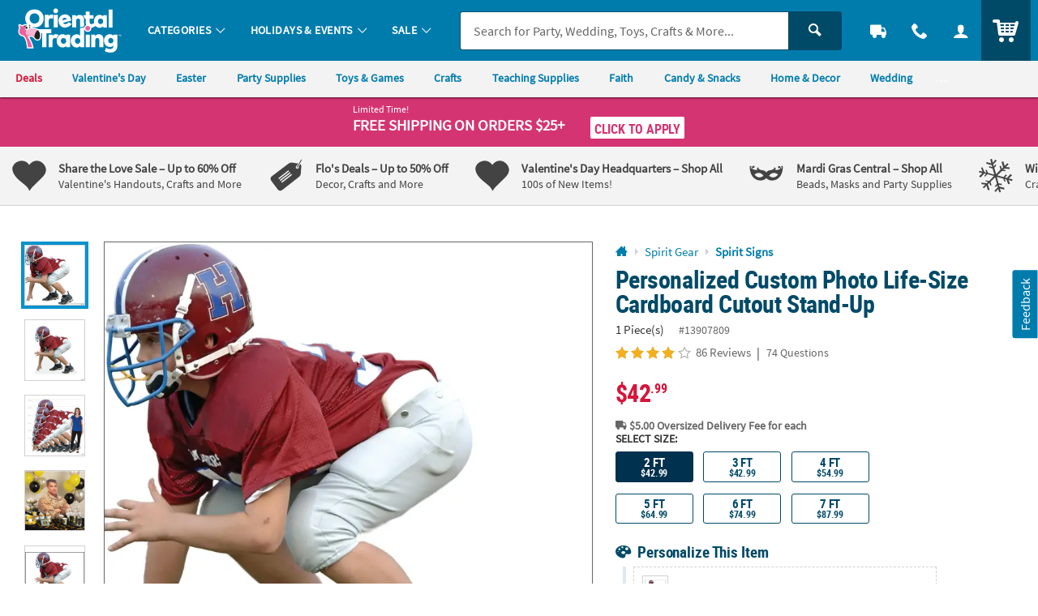

--- FILE ---
content_type: text/html;charset=UTF-8
request_url: https://www.orientaltrading.com/web/browse/product/13907809/reviews?keyword=&filter=Oriental%20Trading%7CBirthday&originalkeyword=&categoryId=553753%203292%201512&rd=&searchTarget=
body_size: 5173
content:



















<div class="js_load_turnto">
    
        
            <div id="pdp_reviews" class="c_pdp_page_section u_bdrT u_padVXXS@desktop">
                <h2 class="o_hL u_txtGray5 u_lhf">
                    <a href="#" class="u_a p_toggler u_pointer u_block u_relative u_padVS u_padVM@mobile u_padRL@mobile" data-parent=".c_pdp_page_section" data-target=".c_pdp_page_section_content">
                        <span class="u_align_middle">
                            Customer Reviews
                        </span>
                        <span class="p_toggler_hide c_rating_highlight u_align_middle u_padLXS">
                            <div class="c_rating u_txt_left u_nowrap u_show@mobile" title="4.1/5.0 Stars" aria-label="4.1 out of 5 Stars">
                                <div class="c_rating_back u_txtGray3 u_align_middle">

                                    
                                    
                                    <div class="c_rating_front u_txtRating" style="width: 82.00%"></div>
                                </div>
                                <span class="c_rating_count u_font4 u_txtS u_txtGray4 u_align_bottom">
                                    86 Reviews
                                </span>
                            </div>
                        </span>
                        <span class="u_absoluteR u_absolute_centerY u_marRXS">
                            <span class="icon_plus3 p_toggler_off" aria-hidden="true"></span>
                            <span class="icon_cross2 p_toggler_on u_none" aria-hidden="true"></span>
                        </span>
                    </a>
                </h2>
                <div class="c_pdp_page_section_content u_padTS u_marBL u_none">
                    <div class="o_grid o_grid__col12 o_grid__col1@mobile o_grid__gapM">
                        <div class="o_grid_item__spanCol3 o_grid_item__spanCol1@mobile">
                            <div class="o_grid o_grid__col1 o_grid__col@desktop o_grid__gapS@desktop u_marBS">
                                <div>
                                    <div class="o_hXXL u_lhf u_marBXXS">
                                        <span style="font-size: 1.42em;">4.1/5.0</span>
                                    </div>
                                    <div class="c_rating u_txtXL u_txt_left u_lhf">
                                        
                                        
                                        <div class="c_rating_back u_txtGray3 u_align_middle" title="4.1/5.0 Stars" aria-label="4.1 out of 5 Stars">
                                            <div class="c_rating_front u_txtRating" style="width: 82.00%">
                                            </div>
                                        </div>
                                    </div>
                                    <div class="c_rating_count u_txtGray4 u_italic">
                                        86 Reviews
                                    </div>
                                </div>
                                <div>
                                    <ul class="c_rating_breakdown">
                                        <li class="o_grid o_grid__col12 u_marBXS">
                                            <span class="c_rating_breakdown_label o_grid_item__spanCol3 u_align_middle u_txtXXS">
                                                5 Star
                                            </span>
                                            <span class="c_rating_percent_par o_grid_item__spanCol7 u_relative u_bdr u_bdrGray4 u_padVXXS u_align_middle">
                                                
                                                
                                                <span class="c_rating_percent u_absoluteTL u_h_100 u_bgRating" style="width: 66.00%">
                                                    <span class="u_sr_only">
                                                        66.00% of all ratings
                                                    </span>
                                                </span>
                                            </span>
                                            <span class="c_rating_breakdown_count o_grid_item__spanCol2 u_align_middle u_txtXXS u_txt_right">
                                                57
                                            </span>
                                        </li>
                                        <li class="o_grid o_grid__col12 u_marBXS">
                                            <span class="c_rating_breakdown_label o_grid_item__spanCol3 u_align_middle u_txtXXS">
                                                4 Star
                                            </span>
                                            <span class="c_rating_percent_par o_grid_item__spanCol7 u_relative u_bdr u_bdrGray4 u_padVXXS u_align_middle">
                                                
                                                
                                                <span class="c_rating_percent u_absoluteTL u_h_100 u_bgRating" style="width: 10.00%">
                                                    <span class="u_sr_only">
                                                        10.00% of all ratings
                                                    </span>
                                                </span>
                                            </span>
                                            <span class="c_rating_breakdown_count o_grid_item__spanCol2 u_align_middle u_txtXXS u_txt_right">
                                                9
                                            </span>
                                        </li>
                                        <li class="o_grid o_grid__col12 u_marBXS">
                                            <span class="c_rating_breakdown_label o_grid_item__spanCol3 u_align_middle u_txtXXS">
                                                3 Star
                                            </span>
                                            <span class="c_rating_percent_par o_grid_item__spanCol7 u_relative u_bdr u_bdrGray4 u_padVXXS u_align_middle">
                                                
                                                
                                                <span class="c_rating_percent u_absoluteTL u_h_100 u_bgRating" style="width: 5.00%">
                                                    <span class="u_sr_only">
                                                        5.00% of all ratings
                                                    </span>
                                                </span>
                                            </span>
                                            <span class="c_rating_breakdown_count o_grid_item__spanCol2 u_align_middle u_txtXXS u_txt_right">
                                                4
                                            </span>
                                        </li>
                                        <li class="o_grid o_grid__col12 u_marBXS">
                                            <span class="c_rating_breakdown_label o_grid_item__spanCol3 u_align_middle u_txtXXS">
                                                2 Star
                                            </span>
                                            <span class="c_rating_percent_par o_grid_item__spanCol7 u_relative u_bdr u_bdrGray4 u_padVXXS u_align_middle">
                                                
                                                
                                                <span class="c_rating_percent u_absoluteTL u_h_100 u_bgRating" style="width: 5.00%">
                                                    <span class="u_sr_only">
                                                        5.00% of all ratings
                                                    </span>
                                                </span>
                                            </span>
                                            <span class="c_rating_breakdown_count o_grid_item__spanCol2 u_align_middle u_txtXXS u_txt_right">
                                                4
                                            </span>
                                        </li>
                                        <li class="o_grid o_grid__col12 u_marBXS">
                                            <span class="c_rating_breakdown_label o_grid_item__spanCol3 u_align_middle u_txtXXS">
                                                1 Star
                                            </span>
                                            <span class="c_rating_percent_par o_grid_item__spanCol7 u_relative u_bdr u_bdrGray4 u_padVXXS u_align_middle">
                                                
                                                
                                                <span class="c_rating_percent u_absoluteTL u_h_100 u_bgRating" style="width: 14.00%">
                                                    <span class="u_sr_only">
                                                        14.00% of all ratings
                                                    </span>
                                                </span>
                                            </span>
                                            <span class="c_rating_breakdown_count o_grid_item__spanCol2 u_align_middle u_txtXXS u_txt_right">
                                                12
                                            </span>
                                        </li>

                                    </ul>
                                </div>
                            </div>
                            <div class="">
                                
                                

                                
                                
                                
                                
                                    
                                
                                
                                
                                    
                                
                                
                                
                                    <a href="/2-ft--personalized-photo-life-size-cardboard-cutout-stand-up-a2-13907809/product-reviews.fltr?filter=Oriental Trading|Birthday&categoryId=553753 3292 1512" class="o_btn o_btnM o_btnColor1KO u_marBS p_cm_el_clicksku" data-cm_id="PDP_RATING_AND_REVIEWS" data-cm_cat="RR_SEE_ALL_REVIEWS" data-cm_sku="13907809">See All Reviews</a>
                                
                                <a href="/write-a-review?item=13907809" class="o_btn o_btnM o_btnColor1 u_marBS p_cm_el_clicksku" data-cm_id="PDP_RATING_AND_REVIEWS" data-cm_cat="WR" data-cm_sku="13907809">Write a Review</a>
                            </div>
                        </div>


                        <div class="o_grid_item__spanCol9 o_grid_item__spanCol1@mobile">
                            
                            
                                <div class="u_marBM u_bdrB u_padBS">
                                    <h3 class="o_hM o_hL@mobile u_lhf u_marBS u_txtGray5">Customer Images</h3>
                                    <ul class="o_grid o_grid__col5 o_grid__col3@mobile o_grid__gapS u_marBS">
                                        
                                        
                                            
                                                <li>
                                                    <a href="#" class="u_a p_slidal u_relative u_h_100 u_block" data-url="/web/browse/see_all_images?sku=13907809&mediaid=43652&reviewid=475259&all=true&offset=0">
                                                        <img class="lazyload" data-src="https://images.turnto.com/media/CJzAlpiLmCswCySsite/12ED313C676A9D85451127016D82E851.app1_1708707132374_2_PZ320.jpeg" alt="Looking for a job at mcdonalds" />
                                                    </a>
                                                </li>
                                                
                                            
                                                <li>
                                                    <a href="#" class="u_a p_slidal u_relative u_h_100 u_block" data-url="/web/browse/see_all_images?sku=13907809&mediaid=32517&reviewid=398040&all=true&offset=0">
                                                        <img class="lazyload" data-src="https://images.turnto.com/media/CJzAlpiLmCswCySsite/8D5FD9955DBF607B707057D4D10E1C25.app1_1626832802421_1_PZ320.jpeg" alt="Daniel and Grandma" />
                                                    </a>
                                                </li>
                                                
                                            
                                                <li>
                                                    <a href="#" class="u_a p_slidal u_relative u_h_100 u_block" data-url="/web/browse/see_all_images?sku=13907809&mediaid=32518&reviewid=398040&all=true&offset=0">
                                                        <img class="lazyload" data-src="https://images.turnto.com/media/CJzAlpiLmCswCySsite/8D5FD9955DBF607B707057D4D10E1C25.app1_1626832802421_2_PZ320.jpeg" alt="Daniel with Grandpa, Grandma and Great Grandma!  100 years old!" />
                                                    </a>
                                                </li>
                                                
                                            
                                                <li>
                                                    <a href="#" class="u_a p_slidal u_relative u_h_100 u_block" data-url="/web/browse/see_all_images?sku=13907809&mediaid=32519&reviewid=398040&all=true&offset=0">
                                                        <img class="lazyload" data-src="https://images.turnto.com/media/CJzAlpiLmCswCySsite/8D5FD9955DBF607B707057D4D10E1C25.app1_1626832802421_3_PZ320.jpeg" alt="Great Grandma and Daniel" />
                                                    </a>
                                                </li>
                                                
                                            
                                                <li>
                                                    <a href="#" class="u_a p_slidal u_relative u_h_100 u_block" data-url="/web/browse/see_all_images?sku=13907809&mediaid=32238&reviewid=396533&all=true&offset=0">
                                                        <img class="lazyload" data-src="https://images.turnto.com/media/CJzAlpiLmCswCySsite/3A8FD70BAA97A7049218BB988383C7BB.app1_1626116430115_1_PZ320.jpeg" alt="Graduation girl" />
                                                    </a>
                                                </li>
                                                
                                            
                                            
                                        
                                        <li class="u_hide u_show@mobile u_relative">
                                            <a href="#" class="u_a u_txtColor2 u_block u_bold u_relative u_w_100 u_h_100 u_bdr u_bdrDashed u_bdrThicker u_padXS u_txt_center p_slidal" data-url="/web/browse/see_all_images?sku=13907809&all=true&offset=0" style="padding: 40% 0;">
                                                <span class="u_absolute_center u_w_100">See All Customer Images</span>
                                            </a>
                                        </li>
                                    </ul>
                                    <a href="#" class="u_a u_txtColor2 u_bold p_slidal u_hide@mobile" data-url="/web/browse/see_all_images?sku=13907809&all=true&offset=0">See All Customer Images</a>
                                </div>
                            

                            
                                <div id="ratings_and_reviews" class="u_padBM" data-likeurl="/web/reviews/13907809/voteonreview" data-dislikeurl="/dislikeReview">
                                    <form id="review_filters" class="p_fl_form u_marBM p_sort_form" action="/2-ft--personalized-photo-life-size-cardboard-cutout-stand-up-a2-13907809/product-reviews.fltr">
                                        <input type="hidden" name="keyword" value="" />
                                        <input type="hidden" name="originalkeyword" value="" />
                                        <input type="hidden" name="filter" value="Oriental Trading|Birthday" />
                                        <input type="hidden" name="referer" value="" />
                                        <input type="hidden" name="categoryId" value="553753 3292 1512" />
                                        <input type="hidden" name="rd" value="" />
                                        <input type="hidden" name="searchTarget" value="" />
                                        <div class="o_grid o_grid__col2 o_grid__gapM o_grid__col1@mobile o_grid__gapS@mobile">
                                            <div>
                                                <div class="o_select o_selectM o_select_dark p_fl">
                                                    <label for="sort_reviews" class="isStay">Sort By</label>
                                                    <select class="o_control p_sort isActive" id="sort_reviews" name="sort" data-phreplace="Sort By" data-cm_cat="RR_SORT_BY">
                                                        <option value="top" >Most Helpful</option>
                                                        <option value="newest" >Most Recent</option>
                                                        <option value="oldest" >Oldest to Newest</option>
                                                    </select>
                                                </div>
                                            </div>
                                            <div class="">
                                                <div class="o_input_group">
                                                    <div class="o_input o_inputM o_input_dark p_fl o_input_iconR p_clearable">
                                                        <label for="term">Search Reviews</label>
                                                        <input class="o_control p_search" name="term" id="term" type="text" value="" placeholder="Search Reviews" data-cm_cat="RR_SEARCH_REVIEW">
                                                        <button type="button" class="o_input_icon o_btnNaked p_input_clear" aria-label="Clear Search" aria-controls="term">
                                                            <span class="icon_cross2" aria-hidden="true"></span>
                                                        </button>
                                                    </div>
                                                    <div class="o_input_group_append">
                                                        <button class="o_btn o_btnColor2 o_btn__in o_btnL o_btnColor2 u_noradius_l u_padHS" aria-label="submit">
                                                            <span class="icon_search" aria-hidden="true"></span>
                                                        </button>
                                                    </div>
                                                </div>
                                            </div>
                                        </div>
                                    </form>
                            
                            
                                <div class="c_cust_rating  u_bdrB u_marBS u_padBS">
                                    <div class="c_customer u_marBXS">
                                        <div class="u_inline_block u_align_middle u_padRXS">
                                            <div class="c_cust_name u_txtXS"></div>
                                            <div class="c_cust_details u_txtXXS u_italic">
                                                April 11, 2020
                                                
                                                    &ndash; JACKSONVILLE
                                                
                                            </div>
                                        </div>
                                        
                                            <div class="u_inline_block u_align_middle">
                                                <div class="u_bgSuccess u_padHXS u_padVXXS u_txtFine u_bold u_txtWhite u_radiusS u_uppercase">
                                                    
                                                        
                                                        
                                                            Verified Purchaser
                                                        
                                                    
                                                </div>
                                            </div>
                                        
                                    </div>

                                    <div class="c_customer_rating u_marBXS">

                                        <!-- NOTHING IF RATING IS BELOW 1, or not present -->
                                        <div class="c_rating u_txt_left u_txtL u_lhf u_marBS u_align_middle" title="5/5.0 Stars" aria-label="5 out of 5 Stars">
                                            <div class="c_rating_back u_txtGray3 u_align_middle">
                                                
                                                
                                                <div class="c_rating_front u_txtRating" style="width: 100.00%"></div>
                                            </div>
                                        </div>

                                        <div class="c_customer_review_title o_hM u_lhf u_marBXS">Better than ever expected.</div>
                                        <div class="c_customer_review_text u_txtS u_txtXS@mobile">This was far better than I expected! It is for my husbands memorial party and I cried when I saw how perfect it was. I could see every hair in his beard, his sweet hands with our wedding ring, just beautiful.</div>
                                        
                                    </div>

                                    <div class="c_customer_features u_marBXS u_txtGray4 u_txtXXS ">


                                        
                                        
                                        
                                        
                                        

                                            
                                        

                                            
                                                

                                                    
                                                        
                                                            
                                                        

                                                        

                                                        

                                                        

                                                    

                                                
                                            
                                        

                                        
                                            <div class="c_customer_liked u_inline_block u_align_middle u_padRS">
                                                <span class="u_bold">Liked: </span>

                                                
                                                    

                                                
                                                
                                                
                                                


                                                
                                                

                                                Quality


                                            </div>
                                        



                                        
                                        
                                        
                                        

                                        

                                            
                                        

                                            
                                                
                                            
                                        

                                        

                                    </div>

                                    

                                    <div class="p_customer_interact u_padVXS">
                                        <button type="button" class="o_btn o_btn__in o_btnS o_btnColor1KO u_align_middle p_like p_like_review u_marRXS" aria-pressed="false" data-likeID="1" data-reviewID="285669"><span class="o_btn__iconL icon_thumbs-up3" aria-hidden="true"></span> <span class="p_like_count">28</span></button>
                                        <button type="button" class="u_a u_txtXS o_btnNaked u_padH0 u_align_middle u_txtGray4 p_flag p_flag_review p_slidal u_marRXS" data-url="/web/browse/launch/inappropriate-modal?reviewid=285669" data-reviewID="285669">Flag as Inappropriate</button>
                                    </div>
                                    
                                </div>
                            
                                <div class="c_cust_rating  u_bdrB u_marBS u_padBS">
                                    <div class="c_customer u_marBXS">
                                        <div class="u_inline_block u_align_middle u_padRXS">
                                            <div class="c_cust_name u_txtXS"></div>
                                            <div class="c_cust_details u_txtXXS u_italic">
                                                November 04, 2020
                                                
                                            </div>
                                        </div>
                                        
                                    </div>

                                    <div class="c_customer_rating u_marBXS">

                                        <!-- NOTHING IF RATING IS BELOW 1, or not present -->
                                        <div class="c_rating u_txt_left u_txtL u_lhf u_marBS u_align_middle" title="4/5.0 Stars" aria-label="4 out of 5 Stars">
                                            <div class="c_rating_back u_txtGray3 u_align_middle">
                                                
                                                
                                                <div class="c_rating_front u_txtRating" style="width: 80.00%"></div>
                                            </div>
                                        </div>

                                        <div class="c_customer_review_title o_hM u_lhf u_marBXS">Help With Making It Stand?</div>
                                        <div class="c_customer_review_text u_txtS u_txtXS@mobile">Heyy I loved the picture! I’m wondering how to make it stand up I don’t think I received an sticker??</div>
                                        
                                    </div>

                                    <div class="c_customer_features u_marBXS u_txtGray4 u_txtXXS ">


                                        
                                        
                                        
                                        
                                        

                                            
                                        

                                            
                                                

                                                    
                                                        
                                                            
                                                        

                                                        

                                                        

                                                        

                                                    

                                                
                                            
                                        

                                            
                                                

                                                    
                                                        

                                                        

                                                        
                                                            
                                                        

                                                        

                                                    

                                                
                                            
                                        

                                            
                                                

                                                    
                                                        

                                                        
                                                            
                                                        

                                                        

                                                        

                                                    

                                                
                                            
                                        

                                        
                                            <div class="c_customer_liked u_inline_block u_align_middle u_padRS">
                                                <span class="u_bold">Liked: </span>

                                                
                                                    

                                                
                                                
                                                    

                                                
                                                
                                                    

                                                
                                                


                                                
                                                

                                                Quality,Value,Fun


                                            </div>
                                        



                                        
                                        
                                        
                                        

                                        

                                            
                                        

                                            
                                                
                                            
                                        

                                            
                                                
                                            
                                        

                                            
                                                
                                            
                                        

                                        

                                    </div>

                                    

                                    <div class="p_customer_interact u_padVXS">
                                        <button type="button" class="o_btn o_btn__in o_btnS o_btnColor1KO u_align_middle p_like p_like_review u_marRXS" aria-pressed="false" data-likeID="1" data-reviewID="369867"><span class="o_btn__iconL icon_thumbs-up3" aria-hidden="true"></span> <span class="p_like_count">21</span></button>
                                        <button type="button" class="u_a u_txtXS o_btnNaked u_padH0 u_align_middle u_txtGray4 p_flag p_flag_review p_slidal u_marRXS" data-url="/web/browse/launch/inappropriate-modal?reviewid=369867" data-reviewID="369867">Flag as Inappropriate</button>
                                    </div>
                                    
                                </div>
                            
                                <div class="c_cust_rating  u_bdrB u_marBS u_padBS">
                                    <div class="c_customer u_marBXS">
                                        <div class="u_inline_block u_align_middle u_padRXS">
                                            <div class="c_cust_name u_txtXS"></div>
                                            <div class="c_cust_details u_txtXXS u_italic">
                                                April 08, 2020
                                                
                                                    &ndash; PLAINFIELD
                                                
                                            </div>
                                        </div>
                                        
                                            <div class="u_inline_block u_align_middle">
                                                <div class="u_bgSuccess u_padHXS u_padVXXS u_txtFine u_bold u_txtWhite u_radiusS u_uppercase">
                                                    
                                                        
                                                        
                                                            Verified Purchaser
                                                        
                                                    
                                                </div>
                                            </div>
                                        
                                    </div>

                                    <div class="c_customer_rating u_marBXS">

                                        <!-- NOTHING IF RATING IS BELOW 1, or not present -->
                                        <div class="c_rating u_txt_left u_txtL u_lhf u_marBS u_align_middle" title="5/5.0 Stars" aria-label="5 out of 5 Stars">
                                            <div class="c_rating_back u_txtGray3 u_align_middle">
                                                
                                                
                                                <div class="c_rating_front u_txtRating" style="width: 100.00%"></div>
                                            </div>
                                        </div>

                                        <div class="c_customer_review_title o_hM u_lhf u_marBXS">Best purchase</div>
                                        <div class="c_customer_review_text u_txtS u_txtXS@mobile">I ordered multiple cutouts to stand in for family members unable to attend my brother’s wedding, which was drastically altered due to the COVID-19 pandemic. These were super fun for pictures, and I was surprised with how good the quality was given that they were significantly cheaper than other life size cutouts I found online. They also fold up so transporting them was pretty simple. Overall, love them!</div>
                                        
                                    </div>

                                    <div class="c_customer_features u_marBXS u_txtGray4 u_txtXXS ">


                                        
                                        
                                        
                                        
                                        

                                            
                                        

                                            
                                                

                                                    
                                                        
                                                            
                                                        

                                                        

                                                        

                                                        

                                                    

                                                
                                            
                                        

                                            
                                                

                                                    
                                                        

                                                        

                                                        
                                                            
                                                        

                                                        

                                                    

                                                
                                            
                                        

                                            
                                                

                                                    
                                                        

                                                        
                                                            
                                                        

                                                        

                                                        

                                                    

                                                
                                            
                                        

                                        
                                            <div class="c_customer_liked u_inline_block u_align_middle u_padRS">
                                                <span class="u_bold">Liked: </span>

                                                
                                                    

                                                
                                                
                                                    

                                                
                                                
                                                    

                                                
                                                


                                                
                                                

                                                Quality,Value,Fun


                                            </div>
                                        



                                        
                                        
                                        
                                        

                                        

                                            
                                        

                                            
                                                
                                            
                                        

                                            
                                                
                                            
                                        

                                            
                                                
                                            
                                        

                                        

                                    </div>

                                    

                                    <div class="p_customer_interact u_padVXS">
                                        <button type="button" class="o_btn o_btn__in o_btnS o_btnColor1KO u_align_middle p_like p_like_review u_marRXS" aria-pressed="false" data-likeID="1" data-reviewID="285022"><span class="o_btn__iconL icon_thumbs-up3" aria-hidden="true"></span> <span class="p_like_count">20</span></button>
                                        <button type="button" class="u_a u_txtXS o_btnNaked u_padH0 u_align_middle u_txtGray4 p_flag p_flag_review p_slidal u_marRXS" data-url="/web/browse/launch/inappropriate-modal?reviewid=285022" data-reviewID="285022">Flag as Inappropriate</button>
                                    </div>
                                    
                                </div>
                            
                                <div class="c_cust_rating  u_bdrB u_marBS u_padBS">
                                    <div class="c_customer u_marBXS">
                                        <div class="u_inline_block u_align_middle u_padRXS">
                                            <div class="c_cust_name u_txtXS"></div>
                                            <div class="c_cust_details u_txtXXS u_italic">
                                                June 24, 2020
                                                
                                            </div>
                                        </div>
                                        
                                    </div>

                                    <div class="c_customer_rating u_marBXS">

                                        <!-- NOTHING IF RATING IS BELOW 1, or not present -->
                                        <div class="c_rating u_txt_left u_txtL u_lhf u_marBS u_align_middle" title="4/5.0 Stars" aria-label="4 out of 5 Stars">
                                            <div class="c_rating_back u_txtGray3 u_align_middle">
                                                
                                                
                                                <div class="c_rating_front u_txtRating" style="width: 80.00%"></div>
                                            </div>
                                        </div>

                                        <div class="c_customer_review_title o_hM u_lhf u_marBXS">Cardboard cutout</div>
                                        <div class="c_customer_review_text u_txtS u_txtXS@mobile">This is my first time ordering a custom cutout cardboard so I don’t have another to compare to but I was a bit disappointed that the colors weren’t as saturated or vivid as I would have liked.  I don’t know if that’s the way it is because it’s printed in cardboard.  The clarity of the photo was good and size was correct.  Order was easy and shipping was as promised.</div>
                                        
                                    </div>

                                    <div class="c_customer_features u_marBXS u_txtGray4 u_txtXXS ">


                                        
                                        
                                        
                                        
                                        

                                            
                                        

                                            
                                                

                                                    
                                                        

                                                        

                                                        
                                                            
                                                        

                                                        

                                                    

                                                
                                            
                                        

                                            
                                                

                                                    
                                                        

                                                        
                                                            
                                                        

                                                        

                                                        

                                                    

                                                
                                            
                                        

                                        
                                            <div class="c_customer_liked u_inline_block u_align_middle u_padRS">
                                                <span class="u_bold">Liked: </span>

                                                
                                                
                                                    

                                                
                                                
                                                    

                                                
                                                


                                                
                                                

                                                Quality,Value,Fun


                                            </div>
                                        



                                        
                                        
                                        
                                        

                                        

                                            
                                        

                                            
                                                
                                            
                                        

                                            
                                                
                                            
                                        

                                        

                                    </div>

                                    

                                    <div class="p_customer_interact u_padVXS">
                                        <button type="button" class="o_btn o_btn__in o_btnS o_btnColor1KO u_align_middle p_like p_like_review u_marRXS" aria-pressed="false" data-likeID="1" data-reviewID="353565"><span class="o_btn__iconL icon_thumbs-up3" aria-hidden="true"></span> <span class="p_like_count">10</span></button>
                                        <button type="button" class="u_a u_txtXS o_btnNaked u_padH0 u_align_middle u_txtGray4 p_flag p_flag_review p_slidal u_marRXS" data-url="/web/browse/launch/inappropriate-modal?reviewid=353565" data-reviewID="353565">Flag as Inappropriate</button>
                                    </div>
                                    
                                </div>
                            
                                <div class="c_cust_rating  u_bdrB u_marBS u_padBS">
                                    <div class="c_customer u_marBXS">
                                        <div class="u_inline_block u_align_middle u_padRXS">
                                            <div class="c_cust_name u_txtXS"></div>
                                            <div class="c_cust_details u_txtXXS u_italic">
                                                February 14, 2020
                                                
                                                    &ndash; NEW YORK
                                                
                                            </div>
                                        </div>
                                        
                                            <div class="u_inline_block u_align_middle">
                                                <div class="u_bgSuccess u_padHXS u_padVXXS u_txtFine u_bold u_txtWhite u_radiusS u_uppercase">
                                                    
                                                        
                                                        
                                                            Verified Purchaser
                                                        
                                                    
                                                </div>
                                            </div>
                                        
                                    </div>

                                    <div class="c_customer_rating u_marBXS">

                                        <!-- NOTHING IF RATING IS BELOW 1, or not present -->
                                        <div class="c_rating u_txt_left u_txtL u_lhf u_marBS u_align_middle" title="1/5.0 Stars" aria-label="1 out of 5 Stars">
                                            <div class="c_rating_back u_txtGray3 u_align_middle">
                                                
                                                
                                                <div class="c_rating_front u_txtRating" style="width: 20.00%"></div>
                                            </div>
                                        </div>

                                        <div class="c_customer_review_title o_hM u_lhf u_marBXS">Don’t like it</div>
                                        <div class="c_customer_review_text u_txtS u_txtXS@mobile">It’s to burry don’t like it they could of did a better job a waste of money</div>
                                        
                                    </div>

                                    <div class="c_customer_features u_marBXS u_txtGray4 u_txtXXS ">


                                        
                                        
                                        
                                        
                                        

                                            
                                        

                                        



                                        
                                        
                                        
                                        

                                        

                                            
                                        

                                        

                                    </div>

                                    

                                    <div class="p_customer_interact u_padVXS">
                                        <button type="button" class="o_btn o_btn__in o_btnS o_btnColor1KO u_align_middle p_like p_like_review u_marRXS" aria-pressed="false" data-likeID="1" data-reviewID="280671"><span class="o_btn__iconL icon_thumbs-up3" aria-hidden="true"></span> <span class="p_like_count">9</span></button>
                                        <button type="button" class="u_a u_txtXS o_btnNaked u_padH0 u_align_middle u_txtGray4 p_flag p_flag_review p_slidal u_marRXS" data-url="/web/browse/launch/inappropriate-modal?reviewid=280671" data-reviewID="280671">Flag as Inappropriate</button>
                                    </div>
                                    
                                        
                                            <div class="u_padLM u_padVS">
                                                <div class="u_padLS u_bdrL u_bdrHighlight u_bdrThicker">

                                                    <div class="c_staff_info u_marBXS ">
                                                        <div class="u_inline_block u_align_middle">
                                                            <div class="c_staff_name u_txtXS">Oriental Trading</div>
                                                            <div class="c_staff_details u_txtXXS u_italic">
                                                                February 17, 2020
                                                            </div>
                                                        </div>
                                                        <div class="u_inline_block u_align_middle u_marLS">
                                                            
                                                                <div class="u_bgGray6 u_padHXS u_padVXXS u_txtFine u_bold u_txtWhite u_radiusS u_uppercase">
                                                                    Staff
                                                                </div>
                                                            
                                                        </div>
                                                    </div>

                                                    <div class="c_staff_response u_txtS u_txtXS@mobile">
                                                        Hey, there! Thanks for shopping with us and for your feedback on 4 ft. Custom Photo Cardboard Stand-Up. We have improved our personalized products, and we're working to make them even better. Hearing your concerns lets us know what we still need to work on — and we will. If you want to give 4 ft. Custom Photo Cardboard Stand-Up another try, then give our Customer Service Department a call at 1-800-228-2269 for a super easy exchange or refund. We hope to hear from you soon!
                                                    </div>

                                                </div>

                                            </div>
                                        
                                    
                                </div>
                            
                                <div class="c_cust_rating  u_bdrB u_marBS u_padBS">
                                    <div class="c_customer u_marBXS">
                                        <div class="u_inline_block u_align_middle u_padRXS">
                                            <div class="c_cust_name u_txtXS">Kita R.</div>
                                            <div class="c_cust_details u_txtXXS u_italic">
                                                November 11, 2021
                                                
                                            </div>
                                        </div>
                                        
                                    </div>

                                    <div class="c_customer_rating u_marBXS">

                                        <!-- NOTHING IF RATING IS BELOW 1, or not present -->
                                        <div class="c_rating u_txt_left u_txtL u_lhf u_marBS u_align_middle" title="5/5.0 Stars" aria-label="5 out of 5 Stars">
                                            <div class="c_rating_back u_txtGray3 u_align_middle">
                                                
                                                
                                                <div class="c_rating_front u_txtRating" style="width: 100.00%"></div>
                                            </div>
                                        </div>

                                        <div class="c_customer_review_title o_hM u_lhf u_marBXS">Thank you</div>
                                        <div class="c_customer_review_text u_txtS u_txtXS@mobile">Omggggg I ordered this last minute for my sons 16th birthday a picture of his dad! Not only was it here on time the quality of the picture is AMAZING! Thank you so much</div>
                                        
                                    </div>

                                    <div class="c_customer_features u_marBXS u_txtGray4 u_txtXXS ">


                                        
                                        
                                        
                                        
                                        

                                            
                                        

                                            
                                                

                                                    
                                                        
                                                            
                                                        

                                                        

                                                        

                                                        

                                                    

                                                
                                            
                                        

                                            
                                                

                                                    
                                                        

                                                        

                                                        
                                                            
                                                        

                                                        

                                                    

                                                
                                            
                                        

                                        
                                            <div class="c_customer_liked u_inline_block u_align_middle u_padRS">
                                                <span class="u_bold">Liked: </span>

                                                
                                                    

                                                
                                                
                                                    

                                                
                                                
                                                


                                                
                                                

                                                Quality,Value,Fun


                                            </div>
                                        



                                        
                                        
                                        
                                        

                                        

                                            
                                        

                                            
                                                
                                            
                                        

                                            
                                                
                                            
                                        

                                        

                                    </div>

                                    

                                    <div class="p_customer_interact u_padVXS">
                                        <button type="button" class="o_btn o_btn__in o_btnS o_btnColor1KO u_align_middle p_like p_like_review u_marRXS" aria-pressed="false" data-likeID="1" data-reviewID="410179"><span class="o_btn__iconL icon_thumbs-up3" aria-hidden="true"></span> <span class="p_like_count">8</span></button>
                                        <button type="button" class="u_a u_txtXS o_btnNaked u_padH0 u_align_middle u_txtGray4 p_flag p_flag_review p_slidal u_marRXS" data-url="/web/browse/launch/inappropriate-modal?reviewid=410179" data-reviewID="410179">Flag as Inappropriate</button>
                                    </div>
                                    
                                </div>
                            
                            
                                <a href="/2-ft--personalized-photo-life-size-cardboard-cutout-stand-up-a2-13907809/product-reviews.fltr?filter=Oriental Trading|Birthday&categoryId=553753 3292 1512" class="u_a u_txtM u_txtColor1 u_bold o_btn__link u_marBS p_cm_el_clicksku" data-cm_id="PDP_RATING_AND_REVIEWS" data-cm_cat="RR_SEE_ALL_REVIEWS" data-cm_sku="13907809">See All Reviews</a>
                            
                        </div>

                    </div>


                </div>
            </div>
</div>





</div>

--- FILE ---
content_type: text/html;charset=UTF-8
request_url: https://www.orientaltrading.com/web/quickorder/search?item_number=1X-13907809
body_size: 1519
content:
























	
	
	
		
	







    
    
        


        
        
        
        
        
        

        


        <div class="c_item_template c_quick_order_item o_grid o_grid__col12 o_grid__gapM u_padS u_bdr u_bdrDashed u_marBS ">
            <div class="o_grid_item__spanCol2 o_grid_item__spanCol4@mobile">
                
                    
                        <a href="/2-ft--personalized-photo-life-size-cardboard-cutout-stand-up-a2-13907809.fltr?rl=CART&rm=QUICK_ORDER&rt=QUICK_ORDER" class="u_a u_block c_item_img">
							<!-- IMG METHOD -->
<!-- IMG ERROR SRC -   -->
<!-- IMG ERROR REASONS -   -->
<!-- IMG ERROR PRESETS -   -->

<!-- PRINT ERRORS

-->

<picture class="c_item_picture">
	<source data-srcset="https://i.orientaltrading.com/transform/CQO_D2/12d49527-0ed2-46d5-aae5-9ee4e090b722/2_ft_Personalized_Photo_LifeSize_Cardboard_Cutout_StandUp" srcset="data:image/svg+xml,%3Csvg%20xmlns%3D%22http%3A//www.w3.org/2000/svg%22%20viewBox%3D%220%200%201%201%22%3E%3C/svg%3E" media="(min-width: 768px) and (min-resolution: 2dppx)"><img class="lazyload" data-src="https://i.orientaltrading.com/transform/CQO_D/12d49527-0ed2-46d5-aae5-9ee4e090b722/2_ft_Personalized_Photo_LifeSize_Cardboard_Cutout_StandUp" src="data:image/svg+xml,%3Csvg%20xmlns%3D%22http%3A//www.w3.org/2000/svg%22%20viewBox%3D%220%200%201%201%22%3E%3C/svg%3E" alt="" role="presentation"data-error_srcs="" data-error_reasons="" data-error_presets="" data-sku="13907809" ></picture>

                        </a>
                    
                    
                
                
            </div>

            <div class="c_item_details o_grid_item__spanCol6 o_grid_item__spanCol8@mobile">
                <div class="">
                    
                        
                        
                        
                        
                            <a href="/2-ft--personalized-photo-life-size-cardboard-cutout-stand-up-a2-13907809.fltr?rl=CART&rm=QUICK_ORDER&rt=QUICK_ORDER" class="u_a u_block p_dynamic_link" data-sku="13907809">
                                <div class="o_hM u_txtColor2 u_lhf u_marBXS c_module_hover_text">2 ft. Personalized Photo Life-Size Cardboard Cutout Stand-Up</div>

                                <div class="u_txtXS u_lhf u_marVXS">
                                    
                                        
                                        
                                            <span class="u_padRS">1 Piece(s)</span>
                                            <span class="u_txtXXS u_txtGray4">#13907809</span>
                                        
                                    
                                </div>

                                <!-- PRODUCT BADGES + PRICING -->
                                <div class="c_price js_item_detail u_marBS">
                                    <div class="u_flex u_align_middle">
                                        <div class="u_inline_block u_relative">
                                            
                                            
                                            
                                            
                                        
                                            
                                            
                                            




















<!-- pricing_block.jsp -->



 


 


 
 







    










    
    
    
        <!-- BASE: REGULAR PRICE-->
        
    


<!-- item_was_price = 42.99 WAS PRICE -->
<!-- item_reg_price = 36.54 REGULAR PRICE -->
<!-- component_price = 2.7 COMPONENT PRICE -->
<!-- item_base_price = 36.54 WAS/COMPONENT/REGULAR PRICE -->






    



  





























<!-- source =  -->




    
        
        
        
		
        
        
        
        
            
        
    






<!-- item_reg_price class: java.lang.Double -->
<!-- price class: java.lang.String -->





    
    
        
        
            <!-- CONDITION 3 not empty component_price or item_is_kit -->
            
                
                
                    <!-- CONDITION 3-OTHER -->
                    
                    
                    <div class="u_lhf u_inline_block c_pdp_price">
                        <div class="o_hXL u_txtPrice u_lhf">
                            <span>$36<sup class="o_hS u_bold u_align_middle u_align_bottom@mobile u_lhf@mobile">.54</sup>
                            </span>
                        </div>
                        
                    </div>
                
            
        
    



                                        </div>
                                    </div>
                                </div>

                                
                                
                                    <div class="u_txtM">
                                        <div class="c_rating u_txt_left" title="4.10/5.0 Stars" aria-label="4.10 out of 5 Stars">
                                            
                                            
                                            <div class="c_rating_back u_txtGray3 u_align_middle">
                                                <div class="c_rating_front u_txtRating" style="width:82.00%"></div>
                                            </div>
                                            <span class="c_rating_count u_txtFine u_txtGray4 u_align_middle">(86)</span>
                                        </div>
                                    </div>
                                

                                

                                
                                    <div class="u_txtXXS u_txtGray4 u_bold u_marVXS">
                                        
                                        <span class="icon_truck" aria-hidden="true"></span>
                                        $5.00 Oversized Delivery Fee for each
                                    </div>
                                
                            </a>
                        
                    


                </div>
            </div>

            <div class="o_grid_item__spanCol4 o_grid_item__spanCol12@mobile">
                

                
                    
                    
                    
                    
                    
                    
                    
                    
                        <a href="/2-ft--personalized-photo-life-size-cardboard-cutout-stand-up-a2-13907809.fltr?rl=CART&rm=QUICK_ORDER&rt=QUICK_ORDER" class="c_pzn_cta o_btn o_btnM o_btnColor1 u_marVS p_cm_el_clicksku" data-cm_id="DISPLAY CART" data-cm_cat="CQO" data-cm_sku="13907809">
                            Personalize It!
                        </a>
                    
                    
                    
                    
                
            </div>
        </div>
    



--- FILE ---
content_type: application/x-javascript;charset=utf-8
request_url: https://sb.monetate.net/img/1/p/64/5998442.js/monetate.c.cr.js
body_size: 485
content:
monetate.c.cr({"data": "docReady(function () {\n\n    var waitForThings = setInterval(function () {\n        if (typeof $ != 'undefined') {\n\n            var referrer = document.referrer || '';\n            var currentUrl = window.location.href;\n\n            if (currentUrl.indexOf('reload=1') !== -1) {\n                return;\n            }\n\n            var isBrowse =\n            window.utag_data &&\n            utag_data.category_prefix === 'BROWSE';\n            console.log('%c isBrowse: ','font-size:12px;font-weight:bold;color:darkviolet;', isBrowse);\n\n            var fromCategorySearch =\n            referrer.indexOf('categoryFromSearch=true') !== -1 &&\n            currentUrl.indexOf('-1.fltr') === -1;\n            console.log('%c fromCategorySearch: ','font-size:12px;font-weight:bold;color:darkviolet;', fromCategorySearch);\n\n            var fromKeywordSearch =\n            referrer.indexOf('/web/search/searchMain?keyword=') !== -1 &&\n            currentUrl.indexOf('categoryFromSearch=true') !== -1;\n            console.log('%c fromKeywordSearch: ','font-size:12px;font-weight:bold;color:darkviolet;', fromKeywordSearch);\n            \n            console.log(\"%c RELOAD PAGE?\",\"font-size:12px;font-weight:bold;color:darkviolet;\");\n            if ((isBrowse && fromCategorySearch) || fromKeywordSearch) {\n                console.log(\"%c RELOAD PAGE!\",\"font-size:12px;font-weight:bold;color:darkviolet;\");\n                var delim = currentUrl.indexOf('?') === -1 ? '?' : '&';\n                // window.location.href = currentUrl + delim + 'reload=1';\n                window.location.replace(currentUrl + delim + 'reload=1');\n            }\n\n            clearInterval(waitForThings);\n        }\n    }, 10);\n\n});", "ref": "64/5998442.js"});

--- FILE ---
content_type: application/javascript
request_url: https://www.orientaltrading.com/assets/dist/js/pages/pzn.min_012726.js
body_size: 17750
content:
/*! BRANCH: release/g/icp-58524 / COMPILED: Tue Jan 27 2026 21:04:19 GMT+0000 (Coordinated Universal Time) */var pzn=function(){var t,a,e=" c_pzn_step u_bdr u_bdrDashed u_marBXS ",i=0,n=0,o=0,l=[],s='        <div class="js_loading u_absolute_center u_w_100 u_h_100 u_bgWhite">            <div class="u_txtM u_txtGray4 u_txt_center u_absolute_center u_inline_block">                <span class="icon_spinner o_icon_noscope u_align_middle" aria-hidden="true"></span>                <span class="u_txtS u_align_middle u_bold">Loading...</span>            </div>        </div>',r='<div class="u_bgWarning u_txtGray6 u_padXXS u_txtFine u_lhf u_txt_left u_marVXS">                    <div class="u_table_cell u_align_middle">                        <span class="icon_warning u_txtM"></span>                    </div>                    <div class="u_table_cell u_align_middle u_padLXS">                        <div class="u_bold u_uppercase">Low Resolution Warning:</div>                         <div class="">Your photo may appear blurry when printed.                            <br />For best results use a larger image.</div>                    </div>                </div>',_=function(t){return util.isEmpty(t)&&(t="u_txtXL"),'        <div class="js_loading u_absoluteTL u_w_100 u_h_100 u_bgWhite__80 u_txtColor2">            <div class="u_absolute_center">                <div class="icon_spinner o_icon_noscope '+t+'" aria-hidden="true"></div>            </div>        </div>'},p=[],c=[],d=[],u="[data-uri]",m="",g="PDPMAIN_D_"+util.getDomain(),v="PDPZOOM_D_"+util.getDomain(),f="PDPMAIN_M_"+util.getDomain(),h="$PDP_VIEWER_THUMB$&$NOWA$",b=0,z=[];return{baseline:function(){i=0,n=0,o=0,l=[],m="",p=[],c=[],d=[],z=[],b=0},init:function(a){t=a.personalization,util.log("%c pzn init","color: green; font-size: 24px;",t),pzn.baseline();var e=t.clipart,i=t.clipartCategories,n=t.jumpToPersonalization;t.newIndexFormat,t.clearResetsFeilds,t.submissionInput;e&&i&&(p=i);var o=t.steps;pzn.buildStep(o,n)},getPZNData:function(){return t},getColorizationArr:function(){return c},getClipartColorizationArr:function(){return d},getMinUploadHeightsArr:function(){return l},getEditImageData:function(){return z},buildStep:function(t,a){void 0===t&&0==t.length&&console.error("PZN-BUILD STEP DATA MISSING",t);var i=!1;"mobile"==util.getViewType()&&(i=!0),$.each(t,(function(t,a){a.personalizable&&b++}));var n=t.length,o="",l=[],s=0;$.each(t,(function(t,a){var r=a.personalizable,_=a.urlBase,p=a.showZoom,c=a.fmt,d=a.hideThumb,m=a.inlineZoom,g=a.thumbnailTitle,v=a.title,f=a.id||"",z=a.isRendering,x=a.videoUrl;if(r){if(r){s++;var C=a.images,I=a.options,w=a.textFields;console.groupCollapsed("PZN STEP "+t+" of "+n+": ",a),console.log("fmt: ",c),console.log("hideThumb: ",d),console.log("inlineZoom: ",m),console.log("isRendering: ",z),console.log("showZoom: ",p),console.log("thumbTitle: ",g),console.log("title: ",v),console.log("----------------------------------"),console.log("personalizable: ",r),console.log("id: ",f),console.log("options: ",I),console.log("textFields: ",w),console.log("----------------------------------"),console.log("images: ",C),console.groupEnd(),(util.isEmpty(f)||""===f)&&(f="step"+s);var y=pzn.buildInput.optionsInputGroup(I,t,s,f)||"",S=pzn.buildInput.textInputGroup(w,t,s,f)||"",E=pzn.buildInput.imageInputGroup(C,t,s,f)||"",A="",T=" u_none ",D=" c_pzn_step_content u_padHXS u_padTXS u_bdrT u_bdrDashedT ",X=" ";if(i)T="",D=" c_pzn_step_content u_padTS u_padHS ",A='                        <div class="c_pzn_step_title u_uppercase u_txt_left u_txtColor2 u_block u_padXS">                            <div class="o_ahM u_lhf u_txt_center u_padBXS">Step '+s+'</div>                            <div class="c_mobile_step_img_ph">                                <div class="c_mobile_step_img_pin u_bgWhite u_padVXS">                                    <div class="c_mobile_step_img_cont u_relative">                                        <div class="c_mobile_step_img_display u_bdr u_bdrColor1 u_bdrDashed u_bdrThick u_radius u_bgWhite u_w_50 u_marHAuto u_padS u_relative">                                            <img class="c_pzn_step_thumb c_pzn_thumb_'+f+'"                                            src="'+u+'"                                             data-base="'+_+'"                                             data-preset="'+h+'"                                             alt="" />                                            '+('<div class="u_w_100 u_absoluteBL u_txt_center u_marBXS">                                <span class="c_pzn_img_title_pill u_padHXXS u_bgWhite u_bdr u_bdrColor2 u_txtColor2 u_font4 u_uppercase u_txtXS u_radiusS u_inline_block u_lhf u_padXXS">                                    <span class="icon_palette u_align_middle"></span>                                    <span class="u_align_middle u_bold">Step '+s+"</span>                                </span>                            </div>")+"                                        </div>                                    </div>                                </div>                            </div>                        </div>";else 1==b?(T="",X=" isActive ",A='                        <div class=" c_pzn_step_title u_txt_left u_txtS o_ahS u_uppercase u_a u_block u_relative u_padXS ">                            <span class="u_bdr u_inline_block u_align_middle u_marRXS u_relative">                                <img class="c_pzn_step_thumb c_pzn_thumb_mini c_pzn_thumb_'+f+'"                                src="'+u+'"                                 data-base="'+_+'"                                 data-preset="'+h+'"                                 alt="" />                            </span>                            <span class="u_align_middle">Step '+s+"</span>                        </div>"):A='                        <button type="button" class=" c_pzn_step_title o_btn o_btn__link u_txt_left u_txtS o_ahS u_uppercase u_txtColor2 u_txtColor2Dark_hover u_a u_pointer u_block u_relative u_padXS u_padRL@mobile ">                            <span class="u_bdr u_inline_block u_align_middle u_marRXS u_relative">                                <img class="c_pzn_step_thumb c_pzn_thumb_mini c_pzn_thumb_'+f+'"                                src="'+u+'"                                 data-base="'+_+'"                                 data-preset="'+h+'"                                 alt="" />                            </span>                            <span class="u_align_middle">Step '+s+'</span>                            <span class="u_absoluteR u_absolute_centerY u_marRXS">                        <span class="icon_arrow-down2 c_pzn_step_icon" aria-hidden="true"></span>                    </span>                        </button>';o+='<div class="'+e+X+'" data-step="'+f+'">                        <div class="">                            '+A+'                        </div>                        <div class="'+D+T+' ">'+y+S+E+"</div>                    </div>"}}else console.groupCollapsed("TITLE STEP "+(t+1)+" of "+n+": ",a),console.groupEnd();util.isNotEmpty(l)&&l.length>0&&0===$("#pdp_main_item").find("#pzn_saved_images").length&&$("#pdp_main_item").append('<div id="pzn_saved_images"></div>'),d||l.push({urlBase:_,zoom:p,thumbTitle:g,title:v,personalizable:r,id:f,counter:r?s:null,videoUrl:x||null})}));var r="";util.isNotEmpty(m)&&(r='<div class="'+e+' c_pzn_step_global">                    <div class=" u_txtS o_ahS u_uppercase u_relative u_padXS ">                        <span class="">General Settings</span>                    </div>                    <div class="u_padXS">                        '+m+"</div>                </div>"),o=r+o;var _=$("#pdp_main_item");i||_.on("click.changeStep","button.c_pzn_step_title",(function(t){var a=$(this).closest(".c_pzn_step").attr("data-step");util.isNotEmpty(a)?pzn.goTo(a):console.error("Step Missing: ",a)})),pzn.viewer.init($(".c_sku_image"),l),pzn.render(_,o,a)},bindInputs:function(t){var a=util.debounce((function(a){console.log("INPUT UPDATED",$(this),a),pzn.viewer.update(t)}),100);t.on("blur keyup change",".c_pzn_param",a)},setViewerState:function(t){$("#pdp_main_item").each((function(){$(this).find(".p_window").find(".p_window_thumbs .p_window_thumb").each((function(a,e){var i=$(this);if(i.attr("data-step")===t&&!i.hasClass("p_window_active"))return i.trigger("click"),!1}))}))},goTo:function(t){if(util.isUILocked())return!1;util.getUILock(),$("#pdp_main_item").each((function(){var a=$(this),e=a.find(".c_pzn_step"),i=a.find(".c_pzn_step.isActive").attr("data-step");a.find(".p_window").find(".p_window_thumbs .p_window_thumb");function n(t,a){a.find(".c_pzn_step_icon");var e=a.closest(".c_pzn_step"),i=e.find(".c_pzn_step_content");if(t){if(e.hasClass("isActive"))return;e.removeClass("isInactive").addClass("isActive"),i.slideDown(200,(function(){var t=$(this);(e.attr("aria-expanded","true"),util.isElementInViewport(t))||window.innerHeight>t.innerHeight()&&util.scrollTo(t,{time:200,offset:100})}))}else{if(a.hasClass("isInactive"))return;e.removeClass("isActive").addClass("isInactive"),i.slideUp(200,(function(){e.attr("aria-expanded","false")}))}}i!==t?(console.log("GoTo New Step: ",i+" -> "+t),e.removeClass("isActive"),e.each((function(){var a=$(this);n(a.attr("data-step")==t,a)})),pzn.setViewerState(t),setTimeout((function(){util.unlockUI()}),200)):(console.log("New step == current step, do nothing",t,i),e.each((function(){var a=$(this);a.attr("data-step")==t&&n(!1,a)})),util.unlockUI())}))},params:(a={fmt:"png",$photo_x:0,$photo_y:0,$photoscale_x:1,$photoscale_y:1,$photo:null,$photo_fit:"fit",$photorotate:0,$RN:"RN",$OD:"OD",$OS:"OS",$CN:"CN",$ON:"ON"},{gather:function(t,e){console.group("%c --------------------\x3e GATHER: ","color: blue; font-size: 22px;"),console.log("$step: ",t),console.log("$globalStep: ",e);var i=$.extend({},a);return console.log("step Params: ",i),util.isNotEmpty(e)&&(console.log("GLOBAL STEP: ",e),e.find(".c_pzn_param").each((function(t,a){var e=$(this);console.log("LOOP THROUGH GLOBAL INPUTS",e);var n=e.attr("data-param"),o=e.val()||"";i[n]=o}))),t.find(".c_pzn_param").each((function(t,a){var e=$(this);console.log("LOOP THROUGH STEP INPUTS",e);var n=e.attr("data-param"),o=e.val()||"";i[n]=o})),console.log("PARAM OBJ: ",i),console.groupEnd(),i},preview:function(t,a,e){if(console.groupCollapsed("%c JOIN $params to Obj: ","font-size: 33px; color: purple;"),console.log("paramObj",t),console.log("imgObj",a),console.log("imgID",e),console.groupEnd(),util.isNotEmpty(a.alias)){var i=a.alias;util.isNotEmpty(a.imgColor)&&!a.clipart&&(i=i+"?op_tint="+a.imgColor),t["$photo"+e]=i}return util.isNotEmpty(a.name)&&(t["$photo_name"+e]=a.name),a.clipart?util.isNotEmpty(a.ca_color)?t["$des_color"+e]=a.ca_color:delete t["$des_color"+e]:t["$des_color"+e]="000000",util.isNotEmpty(a.ca_data)?t["$defaultClipart"+e]=a.ca_data:delete t["$defaultClipart"+e],util.isNotEmpty(a.scaleX)&&(t["$photoscale_x"+e]=a.scaleX+""),util.isNotEmpty(a.scaleY)&&(t["$photoscale_y"+e]=a.scaleY+""),util.isNotEmpty(a.rotate)&&(t["$photorotate"+e]=a.rotate+""),util.isNotEmpty(a.x)&&(t["$photo_x"+e]=a.x+""),util.isNotEmpty(a.y)&&(t["$photo_y"+e]=a.y+""),util.log("Updated Param Obj: ",t),t},convert:function(t,a){return""+Object.keys(t).map((function(e){var i=t[e]||"";return"undefined"===i&&(i=""),a&&(i=encodeURIComponent(i)),e+"="+i})).join("&")},revert:function(t){return JSON.parse('{"'+t.replace(/&/g,'","').replace(/=/g,'":"')+'"}',(function(t,a){return""===t?a:decodeURIComponent(a)}))},distribute:function(t){console.log("%c -----\x3e DISTRIBUTE: ","color: purple; font-size: 20px;",t),void 0!==t&&t.length>0?$.each(t,(function(t,a){var e=a.step;if(util.isNotEmpty(e)){var i=a.param;parseParams=pzn.params.revert(i);var n=$("#personalization"),o=n.find("input"),l=n.find("select");o.each((function(){var t=$(this),a=t.attr("data-param");if(!t.hasClass("c_pzn_img_hidden")&&util.isNotEmpty(a)){var e=parseParams[a];util.isNotEmpty(e)&&t.val(e).trigger("change")}})),l.each((function(){var t=$(this),a=t.attr("data-param");if(util.isNotEmpty(a)){var e=parseParams[a];util.isNotEmpty(e)&&t.val(e).trigger("change")}})),$("#pdp_main_item").find("#pzn_saved_images .c_pzn_saved_image").each((function(){var t=$(this),a=t.attr("data-img_id"),e=t.data("imgData"),i=t.data("clipart_categories")||null,o=n.find('.c_pzn_image_cont[data-img_id="'+a+'"]');util.isNotEmpty(o)&&util.isNotEmpty(e)&&pzn.upload.addStepImage(o,e,i)}))}else util.log("STEP MISSING",a)})):util.log("DISTRIBUTE DATA FAILED",t)}}),viewer:{init:function(t,a){"mobile"==util.getViewType()?pzn.viewer.swiperViewer(t,a):pzn.viewer.windowViewer(t,a)},windowViewer:function(t,a){var e="",i="",n="",o="",l="",s="";$.each(a,(function(t,a){var r=a.urlBase,_=a.showZoom,p=(a.thumbTitle,a.title),c=a.personalizable,d=a.id,u=a.counter,m=a.videoUrl,g="";util.isNotEmpty(u)&&(g='<div class="u_w_100 u_absoluteBL u_txt_center u_marBXXS">                                <span class="u_padHXXS u_bgWhite u_bdr u_bdrColor2 u_txtColor2 u_font4 u_uppercase u_txtFine u_radiusS u_inline_block u_lhf">                                    <span class="icon_palette u_align_middle"></span> <span class="u_align_middle u_bold">Step '+u+"</span>                                </span>                            </div>");var v=" p_window_thumb c_pzn_thumb u_responsive_embed u_responsive_embed_1x1 u_a u_relative u_block u_bdr u_bdrWhite u_bdrThicker u_marBXS u_bdrGray2_hover u_hover_transition ";0==t&&(v+=" p_window_active u_bdrHighlight ");var f=" u_absolute_center lazyload ";util.isNotEmpty(c)&&!0===c&&(v+=" isPZN ",f=" c_pzn_thumb_img ");var h="pzn_image",b="",z="",x="";util.isNotEmpty(m)?(b='<span class="icon_play4 u_absolute_center u_txtWhite u_txtColor1_hover u_txtShadowXXS u_txtXXL" style="opacity: .8" aria-hidden="true"></span>',z='data-video="'+m+'"',h="video",x=m.match(/\/asset\/([^\/]+)\/mp4\//)?.[1]||""):x=a.urlBase.match(/[0-9a-f]{8}-[0-9a-f]{4}-[0-9a-f]{4}-[0-9a-f]{4}-[0-9a-f]{12}/i)?.[0]||"";var C='<a href="'+r+'"                             data-step="'+d+'"                             manual_cm_sp="MEH"                             data-type="'+h+'"                             data-zoom="'+_+'"                             data-image_id="'+x+'"                             data-media_id="'+x+'"                             title="'+p+'"                             class="'+v+'">                            <div class="u_bdr u_absoluteTL u_overflow_hidden u_w_100 u_h_100">                                <img class="'+f+'"                                     data-src="'+r+'"                                     src="data:image/svg+xml,%3Csvg%20xmlns%3D%22http%3A//www.w3.org/2000/svg%22%20viewBox%3D%220%200%201%201%22%3E%3C/svg%3E"                                     data-base="'+r+'"                                     '+z+'                                    data-preset="PDPTHUMB_D"                                     alt="PZ Image '+t+'" />                                    '+g+"                                    "+b+"                                    </div>                            </a>";util.isNotEmpty(c)&&1==c?i+=C:e+=C,0===t&&(n=r,o=x,l=x,s=h)}));var r='<div class="p_window o_grid o_grid__col7 o_grid__gapColXS">                        <div class="p_window_thumbs u_relative">                        <div class="u_absoluteTL u_w_100 u_h_100 u_overflowY_auto u_padRXS">                        '+e+"                        "+i+'                        </div>                    </div>                        <div class="p_window_view p_window_nozoom o_grid_item__spanCol6 u_bdr u_bdrGray4 u_responsive_embed u_responsive_embed_1x1 u_relative">                            <div class="p_window_viewer u_embed_item"                                 data-type="'+s+'"                                 data-media_id="'+l+'"                                 data-image_id="'+o+'"                                 data-img_preset="'+g+'"                                 data-zoom="'+v+'"                                 role="button" tabindex="0"                                 data-url="/web/browse/full_screen_image" aria-label="View Fullscreen">                                <img class="lazyload" src="'+u+'" data-src="'+n+"?"+g+'" alt="" />                            </div>                        </div>                    </div>';t.empty().append(r)},swiperViewer:function(t,a){var e="",i="";$.each(a,(function(t,a){var n=a.urlBase,o=(a.showZoom,a.thumbTitle,a.title),l=a.personalizable,s=a.id,r=(a.counter,a.videoUrl);if(console.log("personalizable: ",l,a),!l){var _=" p_swipe_item u_a u_block u_h_100 u_w_100 ",p=" swiper-lazy u_block ",c="image",d="",m="",g="";util.isNotEmpty(r)?(d='<span class="icon_play4 u_absolute_center u_txtWhite u_txtColor1_hover u_txtShadowXXS u_txtXXL" style="opacity: .8" aria-hidden="true"></span>',m='data-video="'+r+'"',c="video",_+=" u_offset_parent ",p+=" u_offsetY ",g=r.match(/\/asset\/([^\/]+)\/mp4\//)?.[1]||""):g=a.urlBase.match(/[0-9a-f]{8}-[0-9a-f]{4}-[0-9a-f]{4}-[0-9a-f]{4}-[0-9a-f]{12}/i)?.[0]||"";var v=n+"?"+f,h='<div class="swiper-slide">                                <a href="'+v+'"                                     data-step="'+s+'"                                     manual_cm_sp="MEH"                                     aria-label="'+o+'"                                    data-type="'+c+'"                                     data-image_id="'+g+'"                                     data-media_id="'+g+'"                                     title="'+o+'"                                     class="'+_+'">                                    <img class="'+p+'"                                        src="'+u+'"                                         data-src="'+v+'"                                        data-base="'+n+'"                                         '+m+'                                        data-preset="'+f+'"                                         alt="PZ Image '+t+'" />                                        '+d+'                                    <div class="swiper-lazy-preloader"></div>                                </a>                            </div>';util.isNotEmpty(l)&&1==l?i+=h:e+=h}}));var n='<div class="p_swipe o_grid o_grid__col7 o_grid__gapColXS" data-url="/web/browse/full_screen_image">                            <div class="swiper-container o_grid_item__spanCol7 u_responsive_embed u_responsive_embed_1x1">                                <div class="swiper-wrapper u_embed_item">                                '+e+"                                "+i+'                                </div>                                <div class="swiper-pagination"></div>                            </div>                        </div>';t.empty().append(n),$(".p_swipe").swipeImage()},pinStep:function(t){var a=$(window);t.data("isPin",!1),t.outerHeight();var e=$("body"),i=$("#rel_header"),n=$("#site_stripe");t.find(".c_pzn_step").each((function(o,l){var s=$(this);if(!s.hasClass("c_pzn_step_global")){s.addClass("u_relative");var r=s.find(".c_mobile_step_img_pin"),_=r.find(".c_mobile_step_img_cont"),p=_.find(".c_mobile_step_img_display").find(".c_pzn_img_title_pill"),c=s.find(".c_mobile_step_img_ph");p.fadeOut(0);var d=r.outerHeight(),u=a.scrollTop(),m=s.outerHeight(),g=s.position().top,v=m+g,f=i.outerHeight()-n.outerHeight();s.outerWidth(),c.addClass("u_block"),a.on("scroll.pinPZNThumb",(function(){if($("body").hasClass("js_lock_body"))return!1;d=r.outerHeight(),u=a.scrollTop(),m=s.outerHeight(),g=s.offset().top,v=m+g,s.outerWidth(),f=i.outerHeight()-n.outerHeight(),util.isScrolledTo(c,f)?u+d+f>v?r.hasClass("u_absolute")||(c.css({}),p.fadeIn(200),_.addClass("u_padHXS").css({margin:""}),r.addClass("u_absolute").removeClass("u_fixed u_shadowXS").css({top:"",left:"0px",bottom:"0px",width:"100%",margin:""})):r.hasClass("u_fixed")||(c.css({height:r.outerHeight()+"px"}),p.fadeIn(200),_.addClass("u_padHXS").css({margin:"0 2vw"}),r.addClass("u_fixed isPinned u_shadowXS").removeClass("u_absolute").css({top:f+"px",left:"0px",width:"100%",bottom:""})):(r.hasClass("u_fixed")||r.hasClass("u_absolute"))&&(c.css({height:""}),p.fadeOut(100),_.removeClass("u_padHXS").css({margin:""}),r.removeClass("u_fixed u_absolute isPinned u_shadowXS").css({top:"",width:"100%",bottom:"",left:"",transform:"",margin:""}))})).trigger("scroll.pinPZNThumb");var h,b,z,x=util.debounce((function(){d=r.outerHeight(),t.outerHeight(),m=s.outerHeight()}),250);a.on("scroll.updatePZNHeight",x),e.on("lock.body",(function(t){if(r.hasClass("u_fixed")){h=r.css("top"),b=r.css("left"),z=r.css("width");var a=Math.abs(s.position().top)-Math.abs(r.position().top);r.removeClass("u_fixed").addClass("u_absolute js_lockfix").css({top:Math.abs(a)+"px",left:"0px",width:"100%"})}})),e.on("unlock.body",(function(t){r.hasClass("js_lockfix")&&(r.removeClass("u_absolute js_lockfix").addClass("u_fixed").css({top:h,left:b,width:z}),$(window).trigger("scroll"))}))}})),t.addClass("u_relative");var o=t.find(".p_pzn_pin_resize_frame");0==o.length&&(t.append('<iframe class="p_pzn_pin_resize_frame u_h_100 u_w_auto u_absoluteTL u_pointer_none u_bgTransparent u_no_bdr" style="user-select: none;" aria-hidden="true" tabindex="-1"></iframe>'),o=t.find(".p_pzn_pin_resize_frame"));var l=function(){a.trigger("scroll")};a.on("forceResize",l),$(o[0].contentWindow).on("resize.updatePZNHeight",l)},update:function(t){console.log("UPDATE $el",t);var a=t.find(".c_pzn").find(".c_pzn_steps"),e=a.find(".c_pzn_step:not(.c_pzn_step_global)"),i=t.closest("#pdp_main_item"),n=a.find(".c_pzn_step_global");console.log("%c Update Viewer","font-size: 30px; color: blue;"),console.log("ALL $steps: ",e);var o=[];e.each((function(t,a){var e=$(this),i=e.attr("data-step");if(console.log("GENERATE PARAMS: ",e,i),void 0!==i){var l=pzn.params.gather(e,n);console.log("paramObj",l);var s=pzn.params.convert(l,!0);console.log("step $t: ",e),console.table(s.split("&"));var r=e.find(".c_pzn_step_thumb");console.log("$thumb",r);var _=r.attr("data-base"),p=r.attr("data-preset"),c=r.attr("src"),d=_+"?"+p+"&"+s;console.log("%c PZN newSrc: ","font-size:12px;font-weight:bold;color:darkviolet;",d),pzn.buildInput.w2pOutput(d,i),c!==d&&(r.attr("src",d),pzn.loadImage(r.parent(),1e3,"u_txtXXS"));var u={step:i,base:_,param:s};o.push(u)}else console.error("STEP IMAGE ERROR: Id Missing;")})),console.log("STEP IMAGE ARR: ",o),i.data("step_images",o),pzn.viewer.reload()},reload:function(){console.log("%c reload images","color: pink; font-size: 22px;");var t=$("#personalization"),a=$("#pdp_main_item").data("step_images");console.log("RELOAD DATA: ",a);var e=$("#pdp_main_item");e.find(".p_window_thumbs .c_pzn_thumb").each((function(e,i){var n=$(this),o=n.attr("data-step"),l=n.find("img"),s=l.attr("data-base"),r=l.attr("data-preset"),_=l.attr("src"),p=s+"?"+r;if(l.hasClass("c_pzn_thumb_img")){if(util.isNotEmpty(o)){console.log("%c stepID: ","font-size:12px;font-weight:bold;color:darkviolet;",o);var c=$.grep(a,(function(t){return t.step===o}))[0];console.log("%c imgObj: ","font-size:12px;font-weight:bold;color:darkviolet;",c),p=p+"&"+c.param,l.attr("data-param",c.param)}_!==p?(l.attr("src",p),pzn.loadImage(n,1e3,"u_txtXS"),1==t.data("buildViewer")&&n.data("forceUpdate",!0).trigger("click.windowThumb")):util.log("IMAGE already loaded",_,p)}})),!0!==t.data("buildViewer")&&(t.data("buildViewer",!0),plug.windows96.init(e.find(".p_window")),b>1&&e.find(".p_window").on("click.changeStep",".p_window_thumbs .p_window_thumb",(function(t){var a=$(this),e=a.attr("data-step");a.hasClass("c_pzn_thumb")&&util.isNotEmpty(e)?pzn.goTo(e):pzn.goTo()})))}},buildInput:{w2pOutput:function(t,a){console.log("w2pOutput STEP: ",a),console.log("%c imgData: ","font-size:12px;font-weight:bold;color:darkviolet;",t);var e=$("form#pdp_main_item_options"),i=e.find('input.c_w2p_output[data-step="'+a+'"]');console.log("%c $input: ","font-size:12px;font-weight:bold;color:darkviolet;",i),0===i.length&&(i=$('<input type="hidden" name="'+a+'_w2p_output" class="c_w2p_output" value="" data-step="'+a+'" />').prependTo(e)),i.val(t||""),console.log("%c $input.val: ","font-size:12px;font-weight:bold;color:darkviolet;",i.val())},textInputGroup:function(t,a){if(t&&Array.isArray(t)&&0!==t.length){var e="",o=(t.length,0);return $.each(t,(function(t,l){n++,o++;var s=l.description,r=l.descriptions,_=l.maxLength,p=l.text,c=l.forceLower,d=l.forceUpper,u=(l.lineCount,l.preventSpecialCharacters),m=(l.required,l.title),g=(l.useTextArea,l.color),v=l.colors,f=l.font,h=l.fonts,b=(l.editHeight,l.editWidth,l.highlightInViewer,l.initialScale,l.offsetX,l.offsetY,l.templateHeight,l.templateWidth,l.x,l.y,l.configureFont),z=l.configureColor,x=(l.configureFontSize,"");$.each(_,(function(t,e){++i;var n=e,o=null;r&&r[t]?o=r[t]:s&&(o=s);var l=null;p&&p[t]&&(l=p[t]);var _="personalize"+i+"_"+a,m="personalize"+i,g=pzn.buildInput.textInput({maxlength:n,description:o,value:l,id:_,name:m,preventSpecialCharacters:u,forceUpper:d,forceLower:c,counter:i,stepIndex:a,param:"$personalize"+i});x+=g}));var C=pzn.buildInput.fontFamilyInput({configureFont:b,font:f,fonts:h,stepIndex:a,groupIndex:n}),I=pzn.buildInput.fontColorList({configureColor:z,color:g,colors:v,stepIndex:a,groupIndex:n}),w='<div class="c_pzn_step_text u_bdr u_bdrDashed u_padXS u_marTS">                                <div class="c_pzn_group_title u_txtFine u_uppercase">Text Group '+o+'</div>                                <div class="">                                    <div class="u_txtFine u_uppercase u_none">Enter Your Text</div>                                    '+(x+="")+"                                </div>                            </div>";(util.isNotEmpty(C)||util.isNotEmpty(I))&&(w='<div class="c_pzn_step_text u_bdr u_bdrDashed u_padXS u_marTS">                                <div class="c_pzn_group_title u_txtFine u_uppercase">Text Group '+o+'</div>                                    <div class="c_pzn_text_group u_padTXS">                                        <div class="c_pzn_text_settings u_marBXS u_bdrB u_bdrDashedB u_padBXS u_padB0@mobile">                                            <div class="u_txtFine u_uppercase u_none">Font Settings</div>                                            <div class="o_grid o_grid__col2 o_grid__col1@mobile o_grid__gapColXS">                                            '+C+"                                            "+I+'                                            </div>                                        </div>                                        <div>                                            <div class="u_txtFine u_uppercase u_none">Enter Your Text</div>                                        '+x+"</div>                                    </div>                                </div>"),e+='<div class="u_txtGray3 u_txtFine u_none">                                Input Title: '+m+", index: "+a+"                            </div>                            "+w,console.groupEnd()})),'<div class="u_marBXS">                        <div class="o_hS">Add Text</div>                        '+e+"                    </div>"}},textInput:function(t){var a=$.extend({type:"text",value:null,id:null,name:null,description:null,maxlength:null,required:!0,preventSpecialCharacters:!1,forceLower:!1,forceUpper:!1,counter:0,param:null},t),e=a.value?a.value:"";a.required;var i="o_control  ";a.forceLower?i+=" p_force_lowercase ":a.forceUpper&&(i+=" p_force_uppercase ");var n="Text Line "+a.counter;return'<div class="u_marTXS">                        <div class="o_input o_inputM o_input_dark p_fl p_maxlength"  data-maxcount="'+a.maxlength+'" data-maxmessage="'+a.maxlength+' Character Max" >                            <label for="'+a.id+'">'+n+'</label>                            <input class="c_pzn_param '+i+'" data-param="'+a.param+'" type="'+a.type+'" id="'+a.id+'" name="'+a.name+'"                             value="'+e+'"  maxlength="'+a.maxlength+'" placeholder="'+n+'"/>                            <div class="p_maxlength_message u_floatR" style="margin-top: 1px">'+a.maxlength+" Character Max</div>                        </div>                    </div>"},fontFamilyInput:function(t){var a=$.extend({configureFont:!1,font:null,fonts:null,stepIndex:null,groupIndex:null},t);if(a.configureFont){var e="",i=a.fonts;if(i&&i.length>0){console.groupCollapsed("FONT FAMILY GROUP");var n="";$.each(i,(function(t,e){var i=e.text,o=e.value,l="";o==a.font&&(l='selected="selected"'),n=n+'<option value="'+o+'"'+l+">                                    "+i+"                                </option>"})),console.groupEnd();var o="font_family_"+a.groupIndex+"_"+a.stepIndex,l="$font_face_"+a.groupIndex+"_"+a.stepIndex;e='<div>                                    <div class="o_select o_selectS o_selectM@mobile o_select_dark p_fl p_option p_option_font u_marBXS@mobile">                                        <label for="'+o+'">Font Family</label>                                        <select class="o_control c_pzn_param" data-param="$font_face'+a.groupIndex+'" id="'+o+'" name="'+l+'">                                            '+n+"                                        </select>                                    </div>                                </div>"}return e}return""},fontColorList:function(t){var a=$.extend({configureColor:!1,color:null,colors:null,stepIndex:null,groupIndex:null},t);if(a.configureColor){var e="FONT COLOR INPUT",i=a.colors;if(i&&i.length>0){console.groupCollapsed("FONT COLOR GROUP");var n="";$.each(i,(function(t,e){var i=e.text,o=e.value,l="";o==a.color&&(l='selected="selected"'),n=n+'<option value="'+o+'"'+l+' data-hex="#'+o+'">                                    '+i+"                                </option>"})),console.groupEnd();var o="font_color_"+a.groupIndex+"_"+a.stepIndex,l="font_color_"+a.groupIndex+"_"+a.stepIndex;e='<div>                                    <div class="o_select o_selectS o_selectM@mobile o_select_dark p_fl p_option p_option_color u_marBXS@mobile">                                        <label for="'+o+'">Font Color</label>                                        <select class="o_control c_pzn_param" data-param="$font_color'+a.groupIndex+'" id="'+o+'" name="'+l+'">                                            '+n+"                                        </select>                                    </div>                                </div>"}return e}return""},imageInputGroup:function(t,a,e,i){if(t){var n=t.length,s="";$.each(t,(function(t,e){e.title;var r=e.required,_=e.minUploadHeight,p=(e.templateWidth,e.templateHeight,e.editHeight,e.editWidth,e.offsetX,e.offsetY,e.canEditOnImage,e.canEditImageProps,e.showOnDrag,e.configureColorization,e.colorizationOptions),u=e.clipartColorizationOptions,m=e.clipart;e.highlightInViewer,++o;var g={colorization:e.colorization||null,clipartColorization:e.clipartColorization||null,defaultClipartImage:e.defaultClipartImage||null,initialScale:e.initialScale||null,x:e.x||null,y:e.y||null,rotation:e.rotation||null,path:e.path||null,name:e.name||null};console.group("IMAGE INPUT "+(t+1)+" of "+n+": ",e);var v=pzn.buildInput.imageInput({required:r,clipart:m,counter:o,stepIndex:a,stepID:i,imgID:null,editData:g});u&&d.push({id:o.toString(),step:i,data:u}),p&&c.push({id:o.toString(),step:i,data:p}),l.push({id:o.toString(),step:i,minHeight:_}),s+=v,console.groupEnd()}));var r="Add Image";return o>1&&(r+="s"),'<div class="c_pzn_step_images u_marBXS">                            <div class="c_pzn_group_title o_hS ">'+r+'</div>                            <div class="">                                '+s+"                            </div>                        </div>"}return""},imageInput:function(t,a){var e=$.extend({required:!1,clipart:!1,counter:null,stepIndex:null,stepID:null,imgID:null,editData:null},t);console.log("PREPARE EDIT IMAGE DATA: ",e.editData),e.value&&e.value,e.required;var i="Image "+e.counter,n="/web/browse/imageupload.jsp";util.isLocalHost()&&(n="/sandbox/_templates/includes/slidal/pzn/image_upload.jsp");var o="?img_id="+e.counter+"&step="+e.stepID;if(e.clipart&&(n+=o+="&clipart=true"),null!==e.editData){var l=$.extend({img_id:e.counter,step:e.stepIndex},e.editData);util.isNotEmpty(l.path)&&z.push(l),console.log("EDIT IMAGE DATA: ",pzn.getEditImageData())}var s='                        <input type="hidden" class="c_pzn_img_hidden c_pzn_image_alias"         name="$photo'+e.counter+'"          data-param="$photo'+e.counter+'"            value="" />                        <input type="hidden" class="c_pzn_img_hidden c_pzn_image_name"       name="$photo_name'+e.counter+'"     data-param="$photo_name'+e.counter+'"       value="" />                        <input type="hidden" class="c_pzn_img_hidden c_pzn_image_fit"        name="$photo_fit'+e.counter+'"      data-param="$photo_fit'+e.counter+'"        value="" />                        <input type="hidden" class="c_pzn_img_hidden c_pzn_image_x"          name="$photo_x'+e.counter+'"        data-param="$photo_x'+e.counter+'"          value="" />                        <input type="hidden" class="c_pzn_img_hidden c_pzn_image_y"          name="$photo_y'+e.counter+'"        data-param="$photo_y'+e.counter+'"          value="" />                        <input type="hidden" class="c_pzn_img_hidden c_pzn_image_rotate"     name="$photorotate'+e.counter+'"    data-param="$photorotate'+e.counter+'"      value="" />                        <input type="hidden" class="c_pzn_img_hidden c_pzn_image_scalex"     name="$photoscale_x'+e.counter+'"   data-param="$photoscale_x'+e.counter+'"     value="" />                        <input type="hidden" class="c_pzn_img_hidden c_pzn_image_scaley"     name="$photoscale_y'+e.counter+'"   data-param="$photoscale_y'+e.counter+'"     value="" />                                                <input type="hidden" class="c_pzn_img_hidden c_pzn_image_ca_color"   name="$des_color'+e.counter+'"      data-param="$des_color'+e.counter+'"        value="" />                        <input type="hidden" class="c_pzn_img_hidden c_pzn_image_ca_data"    name="$defaultClipart'+e.counter+'" data-param="$defaultClipart'+e.counter+'"   value="" />                    ';return'                        <div class="c_pzn_image_cont u_bdr u_bdrDashed u_padXS u_marTS" data-target="'+n+'" data-label="'+i+'" data-step="'+e.stepIndex+'" data-img_id="'+e.counter+'">                            <div class="u_txtFine u_uppercase u_marBXXS">'+i+' Settings</div>                            <div class="o_grid o_grid__col2 o_grid__gapColXS">                                <div class="c_pzn_img_thumb_cont c_pzn_img_thumb_added u_nowrap">                                </div>                                <div class="c_pzn_img_thumb_cont c_pzn_img_thumb_default">                                    <img class="c_pzn_thumb lazyload" src="'+u+'" data-src="/assets/dist/legacy/img/img-thumbnail.png" alt="" />                                </div>                                <div class="c_pzn_img_action c_pzn_img_action_default u_txt_right">                                    <button type="button" class="c_pzn_img_add o_btn o_btnXS o_btn__in o_btnColor2 p_slidal p_slidal__slider" data-url="'+n+'">                                        <span class="icon_plus-circle2 o_btn__iconL"></span> Add '+i+'                                    </button>                                </div>                                <div class="c_pzn_img_action c_pzn_img_action_edit u_txt_right">                                </div>                            </div>                            <div class="c_pzn_image_error"></div>                            '+s+"                        </div>"},imageColorization:function(t,a,e){var i="",n=a[0].data?a[0].data:null;if(a&&n&&n.length>0){var o=a[0].id,l="";$.each(n,(function(a,i){var n=i.text,s=i.value,r=t;""!=s&&(r=r+"?op_tint="+s);var _="",p="",c=""===s&&util.isEmpty(e),d=util.isNotEmpty(e)&&e==s;(c||d)&&(_='checked="checked"',p="isActive"),l+='<li class="u_relative" style="max-width:120px;">                                <label class="c_pzn_img_colorization_select o_radio u_txtFine u_lhf u_block u_marHXXS '+p+'">                                    <img class="c_pzn_img_colorization_thumb u_radiusS u_bdr u_bdrThicker u_bdrDashed lazyload" src="'+u+'" data-src="'+r+'" />                                    <div class="u_bgWhite u_bold u_padTXXS">                                        <input type="radio" class="c_pzn_img_color" name="img_colorization'+o+'" value="'+s+'" '+_+' />                                        <span class="o_ctrl u_marRXXS u_align_middle u_inline_block"></span>                                        <span class="u_align_middle u_inline_block u_uppercase">'+n+"</span>                                    </div>                                </label>                            </li>"})),i='<div class="c_pzn_img_colorization_list">                            <div class="u_txtFine u_uppercase u_lhf u_marBXXS">Colorize your Image:</div>                            <ul class="u_flex u_justify_center u_marBXS">                                '+l+"                            </ul>                        </div>"}return i},optionsInputGroup:function(t,a){var e="";if(util.isNotEmpty(t)){t.length;var i="";$.each(t,(function(t,n){var o=n.title,l=n.parameter,s=(n.description,n.template),r=n.choices,_=n.value,p=n.displayOnAll;n.resetToDefault,1===b&&(p=!0);var c="";$.each(r,(function(t,a){var e=a.text,i=a.value,n="";i==_&&(n='selected="selected"'),c+='<option value="'+i+'"'+n+' data-hex="#'+i+'">                                        '+e+"                                    </option>"}));var d="option_"+t+"_"+a,u="option_"+t,m="";"colorOption"==s?m='<div class="">                                    <div class="o_select o_selectM o_select_dark p_fl p_option p_option_color">                                        <label for="'+d+'">'+o+'</label>                                        <select class="o_control c_pzn_param" id="'+d+'" name="'+u+'" data-param="'+l+'">                                            '+c+"                                        </select>                                    </div>                                </div>":console.error("TEMPLATE MISSING FOR OPTIONS: ",n),p?(console.log("ADD OPTION TO ALL STEPS",o,u,l),i+=m):e+=m})),util.isNotEmpty(i)&&(m+=i);var n="";return util.isNotEmpty(e)&&(n='<div class="u_marBS">                            <div class="o_hS u_lhf u_marBXS">Select Options</div>                                '+e+"                            </div>"),n}return e}},clipart:function(){$("#pdp_main_item_options");var t="https://admin.w2p.orientaltrading.com/api/v1/otc-w2p-stage/queue_by_template/",a=" u_block u_txtFine u_w_100 u_bold u_bgWhite u_bdr u_bgColor1_hover u_txtWhite_hover u_uppercase u_padXS o_btn__link ",e=" o_grid o_grid__col3 o_grid__col1@mobile o_grid__gapColXS ",i=" o_grid o_grid__col5 o_grid__col4@tablet o_grid__col4@desktopS o_grid__col2@mobile o_grid__gapColXS ";return{getClipartCategories:function(){return p},getClipartColorization:function(t){return pzn.getClipartColorizationArr().filter((function(a){return a.id===t&&!!a.data&&a.data.length>0}))},buildClipartBtn:function(t,a){var e="",i="";return i="cat"==a?"c_pzn_ca_cat_btn":"c_pzn_ca_subcat_btn",$.each(t,(function(t,a){var n=a.id,o=a.name,l=o.replace("&","&amp;");e+='<li class="u_marBXS">                            <button type="button" class="'+i+' u_block u_txtS u_w_100 u_bold u_bgWhite u_bdr u_bgColor1_hover u_txtWhite_hover u_uppercase u_padXS o_btn__link u_lhf u_relative u_padRL "                             data-id="'+n+'"                             data-name="'+o+'">                                <span class="u_align_middle">'+l+'</span>                                <span class="u_absolute_centerY u_absoluteR u_marRS">                                    <span class="o_hover_iconR icon_arrow-right4" aria-hidden="true"></span>                                </span>                            </button>                        </li>'})),e},buildClipartImgBtn:function(e){var i="";return $.each(e,(function(e,n){var o=n.id,l=n.name,s=n.imageName,r=n.colorDepth;i+='<li class="u_marBXS">                            <button type="button" class="c_pzn_ca_img_btn'+a+'"                             data-id="'+o+'"                             data-name="'+l+'"                             data-color="'+r+'"                             title="'+s+'">                                <img class="lazyload c_pzn_ca_img u_bdr u_marBXXS" src="'+u+'" data-src="'+(t+l+"?fmt=png")+'" alt="'+s+'" />                                <span class="u_align_middle u_truncate u_mw_80">'+s+'</span>                                <span class="icon_arrow-right4 u_align_middle u_mw_20" aria-hidden="true"></span>                            </button>                        </li>'})),i},buildClipartColorBtn:function(e,i,n){var o="";return $.each(e,(function(e,l){var s=l.text,r=l.value;if("000000"!=r&&"FFFFFF"!=r&&(n||""===r)){var _=i.id,p=i.name,c=i.name,d=i.colorDepth,m="?fmt=png";""!==r&&(m=m+"&op_tint="+r),o+='<li class="u_marBXS">                            <button type="button" class="c_pzn_ca_img_color_btn'+a+'"                             data-id="'+_+'"                             data-name="'+p+'"                             data-color="'+d+'"                             title="'+c+'">                                <img class="lazyload c_pzn_ca_img u_bdr u_marBXXS" src="'+u+'" data-src="'+(t+p+m)+'" alt="'+s+c+'" />                                <span class="u_align_middle u_truncate u_mw_100">'+s+"</span>                            </button>                        </li>"}})),o},sortCategories:function(t){var a=t;return a.sort((function(t,a){var e=t.name.toUpperCase(),i=a.name.toUpperCase();return e<i?-1:e>i?1:0})),a},init:function(t,a,i){t.each((function(){var n=$(this),o=n.closest("form").attr("data-img_id"),l=n.find(".c_pzn_clipart_list"),s=pzn.clipart.getClipartCategories();if(s&&s.length>0){if(util.isNotEmpty(a)&&1==a.clipart&&void 0!==i)l.append(i);else{console.group("BUILD CLIPART CATEGORIES",s);var r=pzn.clipart.sortCategories(s),_=pzn.clipart.buildBreadCrumbs([]),p=pzn.clipart.buildClipartBtn(r,"cat"),c='<div class="c_pzn_ca_list c_pzn_ca_cat_list isActive" data-level="0">                                        <div class="u_txtXXS u_uppercase u_lhf">Select a Category</div>                                        '+_+'                                        <ul class="c_pzn_ca_categories '+e+'">                                            '+p+"                                        </ul>                                    </div>";l.append(c),console.groupEnd()}pzn.upload.positionImage(n,a),t.on("click.clipartCategory",".c_pzn_ca_cat_btn",(function(a){if(a.preventDefault(),a.stopPropagation(),util.isUILocked())return!1;util.getUILock();var e=$(this),i=e.attr("data-id"),n=[e.attr("data-name")],o="/rest/spirit/clipArtCategory/"+i;util.isLocalHost()&&(o="/sandbox/_templates/includes/response/clipart/"+i+".txt"),$.ajax({url:o,data:null,method:"GET",dataType:"JSON",onBeforeSend:function(t){},error:function(t){util.unlockUI()},success:function(a){pzn.clipart.buildSubCat(t,a,i,n),util.unlockUI()}})})),t.on("click.clipartSubCategory",".c_pzn_ca_subcat_btn",(function(a){if(a.preventDefault(),a.stopPropagation(),util.isUILocked())return!1;util.getUILock();var e=$(this),i=e.closest(".c_pzn_ca_subcat_list").attr("data-categoryID"),n=e.attr("data-id"),o=(e.attr("data-name"),e.data("crumbs")),l="/rest/spirit/clipArtCategory/"+i+"/clipArtSubCategory/"+n;util.isLocalHost()&&(l="/sandbox/_templates/includes/response/clipart/subcategory/"+n+".txt"),$.ajax({url:l,data:null,method:"GET",dataType:"JSON",onBeforeSend:function(t){},error:function(t){util.unlockUI()},success:function(a){pzn.clipart.buildImages(t,a,i,n,o),util.unlockUI()}})})),t.on("click.clipartImgClick",".c_pzn_ca_img_btn",(function(a){if(a.preventDefault(),a.stopPropagation(),util.isUILocked())return!1;util.getUILock();var e=$(this),i=e.closest(".c_pzn_ca_img_list"),n=i.attr("data-categoryID"),l=i.attr("data-subcategoryID"),s=e.attr("data-color"),r=e.data("crumbs"),_=e.data("imgData"),p=pzn.clipart.getClipartColorization(o);p&&pzn.clipart.buildClipartColors(t,o,n,l,r,p,_,s),util.unlockUI()})),t.on("click.clipartBreadcrumb","button.c_pzn_crumb_link, button.c_pzn_ca_back",(function(a){if(a.preventDefault(),a.stopPropagation(),util.isUILocked())return!1;util.getUILock();var e=$(this).attr("data-level");pzn.clipart.goToClipart(t,e)})),pzn.clipart.uploadClipart(n,a)}else console.error("CLIPART DATA MISSING/EMPTY: ",s),n.closest(".p_slidal_cont").find(".c_pzn_image_toggle").hide()}))},buildSubCat:function(t,a,i,n){var o=t.find(".c_pzn_clipart_list"),l=a,s=n.length;if(l){var r=pzn.clipart.sortCategories(l),_=pzn.clipart.buildClipartBtn(r,"subcat"),p=pzn.clipart.buildBreadCrumbs(n),c='<div class="c_pzn_ca_list c_pzn_ca_subcat_list u_none"                             data-categoryID="'+i+'"                             data-level="'+s+'">                                <div class="u_txtXXS u_uppercase u_lhf u_relative">                                    '+pzn.clipart.buildBackBtn(s)+"                                    Select a Sub Category                                </div>                                "+p+'                                <ul class="c_pzn_ca_subcategories '+e+'">                                    '+_+"                                </ul>                            </div>";o.append(c),o.find(".c_pzn_ca_subcat_btn").each((function(){var t=$(this),a=n.slice(),e=t.attr("data-name");a.push(e),t.data("crumbs",a)})),pzn.clipart.goToClipart(t,s)}},buildImages:function(t,a,e,n,o){var l=t.find(".c_pzn_clipart_list"),s=a,r=o.length;if(s){var _=pzn.clipart.sortCategories(s),p=pzn.clipart.buildClipartImgBtn(_),c=pzn.clipart.buildBreadCrumbs(o),d='<div class="c_pzn_ca_list c_pzn_ca_img_list u_none"                             data-categoryID="'+e+'"                             data-subCategoryID="'+n+'"                             data-level="'+r+'">                                <div class="u_txtXXS u_uppercase u_lhf u_relative">                                    '+pzn.clipart.buildBackBtn(r)+"                                    Select an Image                                </div>                                "+c+'                                <ul class="c_pzn_ca_images '+i+'">                                    '+p+"                                </ul>                            </div>";l.append(d),l.find(".c_pzn_ca_img_btn").each((function(t,a){var e=$(this),i=o.slice(),n=e.attr("data-name");i.push(n),e.data("imgData",_[t]),e.data("crumbs",i)})),console.groupEnd(),pzn.clipart.goToClipart(t,r)}},buildClipartColors:function(t,a,e,n,o,l,s,r){var _=t.find(".c_pzn_clipart_list"),p=o.length;if(l){var c=l[0].data,d=[{text:"Original",value:""}].concat(c);d=d.filter((function(t){return"000000"!==t.value&&"FFFFFF"!==t.value}));var u="";r>1?(
//!FOR MULTI COLOR CLIPARTS (if we cannot add colorization)
console.log("%c HIDE MULTICOLOR","font-size:12px;font-weight:bold;color:darkviolet;"),u=pzn.clipart.buildClipartColorBtn(d,s,!1)):(console.log("%c SHOW MULTICOLOR","font-size:12px;font-weight:bold;color:darkviolet;"),u=pzn.clipart.buildClipartColorBtn(d,s,!0));var m=pzn.clipart.buildBreadCrumbs(o),g='<div class="c_pzn_ca_list c_pzn_ca_color_list u_none"                             data-categoryID="'+e+'"                             data-subCategoryID="'+n+'"                             data-level="'+p+'">                                <div class="u_txtXXS u_uppercase u_lhf u_relative">                                    '+pzn.clipart.buildBackBtn(p)+"                                    Select a Color                                </div>                                "+m+'                                <ul class="c_pzn_ca_colors '+i+'">                                    '+u+"                                </ul>                            </div>";_.append(g),_.find(".c_pzn_ca_img_color_btn").each((function(t,a){var e=$(this);e.data("imgData",s),e.data("colorData",d[t])})),console.groupEnd(),pzn.clipart.goToClipart(t,p),t.find(".c_pzn_ca_color_list").find(".c_pzn_ca_img_color_btn").eq(0).trigger("click.clipartShow")}},buildBackBtn:function(t){return'<button type="button" class="c_pzn_ca_back o_btn__link u_txtFine u_lhf u_txtColor2 u_txtColor2Dark_hover u_inline_block u_absoluteTL" data-level="'+(t-1||0)+'">                        <span class="icon_arrow-left4 u_align_middle"></span>                        <span class="u_align_middle u_underline_hover">BACK</span>                    </button>'},buildBreadCrumbs:function(t){var a="",e='<span class="icon_arrow-right5 u_align_middle u_txtGray4 u_txtFine" aria-hidden="true"></span>',i=" o_btn__link u_txtColor2 u_underline_hover u_txtColor2Dark_hover u_align_middle u_uppercase u_font4 u_txtFine ",n=" o_btn__link u_txtGray5 u_bold u_align_middle u_uppercase u_font4 u_txtFine ",o=" u_txtXXS u_bold u_padBXS";if(t&&t.length>0){var l="",s=t.length;$.each(t,(function(t,a){var o=t+1,r="",_="";_=s==t+1?'<li class="c_pzn_crumb u_inline_block">                                    <span class="c_pzn_crumb_link '+n+'" data-level="'+o+'">'+a+"</span>                                    "+r+"                                </li>":'<li class="c_pzn_crumb u_inline_block">                                    <button type="button" class="c_pzn_crumb_link '+i+'" data-level="'+o+'">'+a+"</button>                                    "+(r=e)+"                                </li>",l+=_})),a='<ul class="c_pzn_crumb_list '+o+'">                            <li class="c_pzn_crumb u_inline_block">                                <button type="button" class="c_pzn_crumb_link '+i+'" data-level="0">Clipart</button>                                '+e+"                            </li>                            "+l+"                        </ul>"}else a='<ul class="c_pzn_crumb_list '+o+'">                            <li class="c_pzn_crumb u_inline_block">                                <span class="c_pzn_crumb_link '+n+'" data-level="0">Clipart</span>                                '+(e="")+"                            </li>                        </ul>";return a},goToClipart:function(t,a){var e=t.find(".c_pzn_clipart_list"),i=e.find(".isActive"),n=i.attr("data-level"),o=e.find(".c_pzn_ca_list");n!=a&&o.each((function(){var t=$(this),e=t.attr("data-level");e==a&&(t.addClass("isActive"),t.show(),i.removeClass("isActive"),i.hide()),e>a&&t.remove()})),util.unlockUI()},uploadClipart:function(a,e){a.each((function(){var a=$(this),i=a.find(".c_pzn_clipart_container").find(".c_pzn_clipart_display"),n=i.find(".c_pzn_clipart_ph"),o=i.find(".c_pzn_clipart"),l=i.find(".c_pzn_clipart_loading"),r=a.closest("form"),_=r.attr("data-img_id"),p=r.attr("data-step"),c=(r.find(".c_pzn_clipart_save"),r.find(".c_pzn_clipart_preview")),d=a.find(".c_pzn_clipart_list");c.attr("disabled","disabled").addClass("o_btnDisabled"),c.parent().hide();var m=$("#personalization").find(".c_pzn_steps"),g=m.find(".c_pzn_step.isActive");0==g.length&&(g=m.find('.c_pzn_step[data-step="'+p+'"]'));var v,f=g.find(".c_pzn_step_images").find('.c_pzn_image_cont[data-img_id="'+_+'"]'),h=" isActive u_bdrColor1 u_bdrThick ";function b(a){console.log("show clipart",a);var e=t+a.name+"?fmt=png";util.isNotEmpty(a.value)&&(e=e+"&op_tint="+a.value),n.addClass("u_invisible"),i.css("height",i.outerHeight()),l.empty().append(s).show(),o.hide().empty(),o.append('<img src="'+u+'" data-src="'+e+'" alt="'+a.name+'" class="u_w_100 u_radiusS lazyload" />'),r.data("uploadedSrc",e);var _=encodeURIComponent(JSON.stringify(a));pzn.upload.storeImage(r,{clipart:!0,id:a.id,alias:a.name,ca_depth:a.colorDepth,ca_data:_,ca_color:a.value,name:a.imageName},!1),setTimeout((function(){l.hide().empty(),i.removeClass("u_responsive_embed u_responsive_embed_1x1").css("height",""),o.fadeIn(200),c.removeAttr("disabled").removeClass("o_btnDisabled"),c.parent().show(),util.scrollTo(i,{time:100,offset:50,focus:!0}),r.trigger("imageChanged"),util.unlockUI()}),400)}(a.on("click.clipartShow",".c_pzn_ca_img_btn",(function(t){})),a.on("click.clipartShow",".c_pzn_ca_img_color_btn",(function(t){if(t.preventDefault(),t.stopPropagation(),util.isUILocked())return!1;util.getUILock();var a=$(this),e=a.data("imgData"),i=a.data("colorData");a.closest(".c_pzn_ca_colors").find(".c_pzn_ca_img_color_btn").each((function(){$(this).removeClass(h)})),a.addClass(h),e=$.extend(e,i),console.log("%c showClipart imgData: ","font-size:12px;font-weight:bold;color:darkviolet;",e),b(e)})),r.on("submit.upload",(function(t){if(t.preventDefault(),r.valid()){var a=pzn.upload.storeImage(r,null,!1),e=d.children().clone(!0,!0);pzn.upload.addStepImage(f,a,e),plug.slidal.close()}})),util.isNotEmpty(e)&&1==e.clipart)&&(console.log("PREV CA Data",e.ca_data,typeof e.ca_data),v="object"==typeof e.ca_data?e.ca_data:JSON.parse(decodeURIComponent(e.ca_data)),console.log("Parsed CA Data",v),n.hide(),l.empty().append(s).show(),b(v))}))}}}(),image:{init:function(t,a){t.each((function(){var t=$(this);pzn.upload.positionImage(t,a),pzn.image.uploadImage(t,a)}))},getImageColorization:function(t){return pzn.getColorizationArr().filter((function(a){return a.id===t&&!!a.data&&a.data.length>0}))},getMinImgHeight:function(t){return pzn.getMinUploadHeightsArr().filter((function(a){return a.id===t}))},getImageUploadPath:function(t,a){var e="";return util.isNotEmpty(a)&&(e=a),"https://admin.w2p.orientaltrading.com/api/v1/entity/otc-w2p-stage/content/"+t+"/image"+e},cleanUploadResponse:function(t,a){var e=t.entities[0];return{id:e.id.toString(),alias:e.alias,name:a}},cleanDoubleCheckReponse:function(t){if(-1===t.indexOf("spjsonResponse"))return t;var a=t.replace("spjsonResponse(","").replace(");","");return util.isJSON(a)||(a=JSON.parse(a)),{width:a["image.width"],height:a["image.height"],depth:a["image.depth"],type:a["image.type"],format:a["image.format"],pixTyp:a["image.pixTyp"],iccProfile:a["image.iccProfile"],timestamp:a["image.timestamp"],transparency:a["image.transparency"]}},uploadImage:function(t,a){t.each((function(){var t=$(this),e=t.find(".c_pzn_img_input"),i=t.find(".c_pzn_img_input_label"),n=t.find(".c_pzn_img_container"),o=n.find(".c_pzn_img_display"),l=n.find(".c_pzn_img_dragmessage"),_=o.find(".c_pzn_img_ph"),p=o.find(".c_pzn_img"),c=o.find(".c_pzn_img_loading"),d=n.find(".c_pzn_img_lowres"),m=n.find(".c_pzn_img_colorization"),g=t.find(".c_pzn_img_name"),v=t.find(".c_pzn_img_src"),f=t.closest("form"),h=f.attr("data-img_id"),b=f.attr("data-step"),z=f.find(".c_pzn_img_save"),x=(f.find(".c_pzn_img_edit"),f.find(".c_pzn_img_preview"));x.attr("disabled","disabled").addClass("o_btnDisabled"),x.parent().hide();var C=$("#personalization").find(".c_pzn_steps"),I=C.find(".c_pzn_step.isActive");0==I.length&&(I=C.find('.c_pzn_step[data-step="'+b+'"]'));var w,y=I.find(".c_pzn_step_images").find('.c_pzn_image_cont[data-img_id="'+h+'"]');function S(t){$("body").trigger("pznImageError"),e.val("").trigger("change"),_.show(),p.empty(),i.text("Choose Image"),g.val(""),v.val(""),x.attr("disabled","disabled").addClass("o_btnDisabled"),x.parent().show(),_.find(".c_pzn_img_ph_txt").hide(),_.find(".c_pzn_img_ph_error").text(t).fadeIn(500),setTimeout((function(){_.find(".c_pzn_img_ph_error").text("").hide(),_.find(".c_pzn_img_ph_txt").fadeIn(500)}),2e3)}function E(t){var a=parseInt(t.height||0,10),e=!1;pzn.image.getMinImgHeight(h)[0].minHeight>=a&&0!=a?(o.addClass("isLowRes"),d.empty().append(r).hide(),e=!0):(d.empty().hide(),o.removeClass("isLowRes"));var i=$.extend(t,{lowRes:e});pzn.upload.storeImage(f,i,!0),function(t){var a;util.isNotEmpty(t.imgColor)&&(a="?op_tint="+t.imgColor);var e=t.alias,i=pzn.image.getImageUploadPath(e,a);o.css("height",o.outerHeight()),p.hide().empty(),p.append('<img src="'+u+'" data-src="'+i+'" alt="Your Uploaded Image" class="u_w_100 u_radiusS lazyload" />'),f.data("uploadedSrc",i);var n=pzn.image.getImageColorization(h),l=pzn.image.getImageUploadPath(e),s=pzn.buildInput.imageColorization(l,n,t.imgColor);m.empty().append(s).show(),setTimeout((function(){c.hide().empty(),p.fadeIn(200),o.removeClass("u_responsive_embed u_responsive_embed_1x1").css("height",""),x.removeAttr("disabled").removeClass("o_btnDisabled"),x.parent().show(),o.removeClass("u_bdrColor1 u_bdrWarning"),o.hasClass("isLowRes")?(o.addClass("u_bdrWarning"),d.fadeIn(200,(function(){util.shake($(this))}))):o.addClass("u_bdrColor1"),util.scrollTo(o,{time:100,offset:50,focus:!0}),f.trigger("imageChanged"),console.timeEnd("submit.upload"),util.unlockUI()}),400)}(i)}if(_.on("click.upload",(function(t){e.trigger("click")})),("draggable"in(w=document.createElement("div"))||"ondragstart"in w&&"ondrop"in w)&&"FormData"in window&&"FileReader"in window){var A=!1;t.on("drag dragstart dragend dragover dragenter dragleave drop",(function(t){t.preventDefault(),t.stopPropagation()})).on("dragover dragenter",(function(){o.addClass("isDragging")})).on("dragleave dragend drop",(function(){o.removeClass("isDragging")})),o.on("drag dragstart dragend dragover dragenter dragleave drop",(function(t){t.preventDefault()})).on("dragover dragenter",(function(){l.addClass("u_bgColor1Light")})).on("dragleave dragend drop",(function(){l.removeClass("u_bgColor1Light")})).on("drop",(function(t){A=t.originalEvent.dataTransfer.files,e[0].files=A,e.trigger("change")})),e.on("change",(function(t){var a,e;a=t.target.files,(e=new FileReader).onload=function(t){var e=a[0].name;i.text(e),g.val(e),f.trigger("submit.upload")},a[0]&&e.readAsDataURL(a[0])}))}t.on("change.colorizationChange",".c_pzn_img_colorization_select input",(function(a){if(a.preventDefault(),a.stopPropagation(),util.isUILocked())return!1;util.getUILock();var e=$(this);t.find(".c_pzn_img_colorization_list").find(".c_pzn_img_colorization_select input").each((function(){$(this).closest(".c_pzn_img_colorization_select").removeClass("isActive")})),e.closest(".c_pzn_img_colorization_select").addClass("isActive");var i,n,o,l=e.attr("value");i=l,n=p.find("img"),o=n.attr("src").split("?")[0],newSrc=o,i&&(newSrc=o+"?op_tint="+i),n.attr("src",newSrc),f.data("uploadedSrc",newSrc),pzn.upload.storeImage(f,{imgColor:i},!1),f.trigger("imageChanged"),util.unlockUI()})),f.on("submit.upload",(function(t){if(console.time("submit upload"),t.preventDefault(),util.log("upload submit: ",f,f.valid()),f.valid()){if(t.preventDefault(),t.stopPropagation(),util.isUILocked())return!1;util.getUILock(),_.hide(),c.empty().append(s).show();var a=Math.floor(Math.random()*Math.floor(999999999))+"_"+(new Date).getTime(),e=JSON.parse(JSON.stringify(f.serializeArray()));util.log("imgData: ",e),f.find(".c_pzn_img_alias").val(a);var i=g.val(),n=new FormData(f[0]);$.ajax({url:"https://admin.w2p.orientaltrading.com//api/v1/entity/otc-w2p-stage/content/",data:n,cache:!1,contentType:!1,processData:!1,dataType:"JSON",method:"POST",beforeSend:function(t){},error:function(t){S("Image Upload Failed"),util.unlockUI()},success:function(t){if(util.isNotEmpty(t.entities[0])&&1===t.success){var a="https://admin.w2p.orientaltrading.com/api/v1/entity/otc-w2p-stage/content/"+t.entities[0].alias+"?req=imageprops%2Cjson";$.ajax({url:a,data:null,cache:!1,contentType:!1,processData:!1,method:"GET",error:function(t){S("Image Upload Failed (2)"),util.unlockUI()},success:function(a){var e=pzn.image.cleanUploadResponse(t,i),n=pzn.image.cleanDoubleCheckReponse(a);E($.extend(e,n))}})}else console.error("ENTITY MISSING",t),S("Upload Response Invalid")}})}})),z.on("click",(function(t){t.preventDefault(),t.stopPropagation(),f.trigger("submit.addImage")})),f.on("submit.addImage",(function(t){if(t.preventDefault(),t.stopPropagation(),f.valid()){var a=pzn.upload.storeImage(f,null,!1);pzn.upload.addStepImage(y,a),plug.slidal.close()}})),util.isNotEmpty(a)&&0==a.clipart&&(_.hide(),c.empty().append(s).show(),E(a))}))}},upload:{setEditImage:function(t){var a=$("#personalization");$.each(t,(function(t,e){e.step;var i=e.img_id;console.log("EDIT IMAGE - img_id: ",i);var n=a.find('.c_pzn_image_cont[data-img_id="'+i+'"]');console.log("EDIT $IMG: ",n),console.log("V: ",e);var o=!1;util.isNotEmpty(e.defaultClipartImage)&&(o=!0);var l=decodeURIComponent(e.path)||null;console.log("DECODED ALIAS: ",l);var s=null;if(!o){var r=l.split("?")||"";l=r[0],s=r[1]||""}console.log("Alias",l);var _=null;//! not sure how to detect
util.isNotEmpty(s)&&!o&&(_=s.split("=")[1]||"");var p=null;o&&(p=e.defaultClipartImage.colorDepth);var c=e.x||"0",d=e.y||"0",u=e.initialScale||"1",m=e.initialScale||"1",g=e.rotation||"0.0",v={clipart:o,id:e.img_id,alias:l,name:e.name,lowRes:null,imgColor:_,height:"1500",width:"1500",depth:p,ca_data:e.defaultClipartImage,ca_color:e.clipartColorization,ca_depth:p,fit:"fit",x:c,y:d,rotate:g,scaleX:u,scaleY:m};console.log("EDIT STEP IMAGE DATA: ",v),//! Unable to recreate
pzn.upload.addStepImage(n,v,null)}))},storeImage:function(t,a,e){if(e&&t.data("stored_image",{reset:!0}),util.isNotEmpty(a)){var i=t.data("stored_image")||{};i.reset=!1;var n=$.extend(i,a),o=$.extend({fit:"fit",x:"0.00",y:"0.00",rotate:0,scaleX:1,scaleY:1},n);return t.data("stored_image",o),t.data("stored_image")}return t.data("stored_image")},saveImage:function(t,a,e){t.data("imgData",a),util.isNotEmpty(e)&&t.data("clipart_categories",e);var i=$("#pdp_main_item"),n=t.attr("data-img_id"),o=t.attr("data-step"),l=i.find("#pzn_saved_images");if(util.isNotEmpty(l)){l.find('.c_pzn_saved_image[data-img_id="'+n+'"]').remove();var s=$("<div  />",{class:"c_pzn_saved_image","data-img_id":n,"data-step":o});s.data("imgData",a),util.isNotEmpty(e)&&s.data("clipart_categories",e),l.append(s)}else $("#pdp_main_item").append('<div id="pzn_saved_images"></div>'),pzn.upload.saveImage(t,a,e)},addStepImage:function(t,a,e){console.group("%c ++++++++++++++++ ADD STEP IMAGE REQUIREMENTS ++++++++++++++++++","font-size: 24px; font-weight: bold; color: pink;"),console.log("$img ",t),console.log("data ",a),console.log("caCategories ",e),console.groupEnd();var i=$.extend({clipart:!1,lowRes:!1,fit:"fit",x:"0.00",y:"0.00",rotate:"0",scaleX:"1",scaleY:"1"},a);t.data("store_image",i);var n,o=i.name,l=i.alias,s=l,_=pzn.image.getImageUploadPath(l);util.isNotEmpty(i.imgColor)&&(_+=n="?op_tint="+i.imgColor,s+=encodeURIComponent(n)),i.clipart&&(_="https://admin.w2p.orientaltrading.com/api/v1/otc-w2p-stage/queue_by_template/"+l+"?fmt=png",util.isNotEmpty(i.ca_color)&&i.ca_depth<2&&(_+=n="&op_tint="+i.ca_color)),t.find(".c_pzn_image_alias").val(s),t.find(".c_pzn_image_name").val(i.name),t.find(".c_pzn_image_fit").val(i.fit),t.find(".c_pzn_image_x").val(i.x),t.find(".c_pzn_image_y").val(i.y),t.find(".c_pzn_image_rotate").val(i.rotate),t.find(".c_pzn_image_scalex").val(i.scaleX),t.find(".c_pzn_image_scaley").val(i.scaleY);var p=i.ca_color||"000000";//! forcing 000000 for images as well
util.isEmpty(i.ca_color)&&i.ca_depth>1&&(p="000000"),t.find(".c_pzn_image_ca_color").val(p),t.find(".c_pzn_image_ca_data").val(i.ca_data),t.find('input[type="hidden"]').each((function(){var t=$(this);t.removeClass("c_pzn_param"),""!==t.val()&&t.addClass("c_pzn_param")}));var c=t.find(".c_pzn_img_thumb_cont.c_pzn_img_thumb_added"),d=t.find(".c_pzn_img_thumb_cont.c_pzn_img_thumb_default"),m=" u_bdrColor1 ";1==i.lowRes&&(m=" u_bdrWarning ",t.find(".c_pzn_image_error").empty().append(r));var g='<img class="c_pzn_thumb c_pzn_thumb_uploaded u_bdr '+m+'lazyload u_align_middle"                         src="'+u+'"                         data-src="'+_+'"                         alt="'+o+'" />                        <span class="c_pzn_img_filename u_padLXXS u_txtXXS u_lhf u_truncate u_w_100 u_align_middle">'+o+"</span>";c.empty().append(g).addClass("isActive"),pzn.loadImage(c.parent(),500,"u_txtXXS"),d.hide();var v=t.find(".c_pzn_img_action.c_pzn_img_action_default"),f=t.find(".c_pzn_img_action.c_pzn_img_action_edit"),h=t.attr("data-label"),b=t.attr("data-target");b=util.addParam(b,"edit=true"),i.clipart&&(b+="&clipart_image=true");var z='                        <button type="button" class="c_pzn_img_edit o_btn o_btnXS o_btn__in o_btnColor2KO p_slidal p_slidal__slider" data-url="'+b+'">                            <span class="icon_file-picture o_btn__iconL"></span> Edit '+h+"                        </button>";f.empty().append(z).addClass("isActive"),v.hide(),pzn.upload.saveImage(t,i,e);var x=$("#pdp_main_item_options");pzn.viewer.update(x)},positionImage:function(t,a){t.each((function(){var t,a,e=$(this),i=e.find(".c_image_preview_cont"),n=i.find(".c_pzn_upload_thumb"),o=i.find(".c_pzn_preview_image_cont"),l=i.find(".c_pzn_preview_settings"),s=l.find(".c_pzn_scale_print"),r=l.find(".c_pzn_scale_btns"),_=l.find(".c_pzn_rotate_print"),p=l.find(".c_pzn_rotate_btns"),c=l.find(".c_pzn_position_print"),d=l.find(".c_pzn_position_btns"),u=e.closest("form"),m=u.attr("data-img_id"),g=u.attr("data-step"),v=($("#personalization"),$("#pdp_main_item").data("step_images"));$.each(v,(function(e,i){i.step==g&&(a=i.base,t=i.param)}));var f=pzn.params.revert(t);u.data("paramObj",f);var h=1,b=0,z=0,x=0;util.isNotEmpty(f)&&util.isNotEmpty(f["$photo"+m])&&(h=f["$photoscale_x"+m],b=f["$photorotate"+m],z=f["$photo_x"+m],x=f["$photo_y"+m]),pzn.upload.updateScaleDisplay(s,h),pzn.upload.updateRotateDisplay(_,b),pzn.upload.updatePositionDisplay(c,z,x);var C=util.debounce((function(){var t=u.data("uploadedSrc");pzn.loadImage(n.parent(),100,"u_txtXXS",n,t);var e=pzn.upload.storeImage(u,null,!1),i=u.data("paramObj");u.data("paramObj",i),newParam=pzn.params.preview(i,e,m);var l=pzn.params.convert(newParam,!0),s=a+"?$VIEWER_ZOOM$&$NOWA$&"+l;0==o.find(".c_pzn_preview_image").length&&o.append('<img class="c_pzn_preview_image u_bdr" src="'+s+'" alt="Preview Image '+m+'" />'),pzn.loadImage(o,100,"u_txtXXS",o.find(".c_pzn_preview_image"),s)}),500);u.on("imageChanged",(function(t){C()})),r.on("click",".c_pzn_scale",(function(t){var a=$(this),e=pzn.upload.storeImage(u,null,!1),i=parseFloat(e.scaleX).toFixed(2),n=parseFloat(e.scaleY).toFixed(2),o=.04;a.hasClass("c_pzn_scale-plus")?(i=+(parseFloat(i)+parseFloat(o)).toFixed(2),n=+(parseFloat(n)+parseFloat(o)).toFixed(2)):a.hasClass("c_pzn_scale-minus")&&(i=+(parseFloat(i)-parseFloat(o)).toFixed(2),n=+(parseFloat(n)-parseFloat(o)).toFixed(2)),pzn.upload.storeImage(u,{scaleX:i,scaleY:n},!1),pzn.upload.updateScaleDisplay(s,i),u.trigger("imageChanged")})),p.on("click",".c_pzn_rotate",(function(t){var a=$(this),e=pzn.upload.storeImage(u,null,!1),i=parseFloat(e.rotate).toFixed(1);a.hasClass("c_pzn_rotate-right")?i=+(parseFloat(i)+parseFloat(22.5)).toFixed(1):a.hasClass("c_pzn_rotate-left")&&(i=+(parseFloat(i)-parseFloat(22.5)).toFixed(1)),i>=360?i=0:i<0&&(i+=360),pzn.upload.storeImage(u,{rotate:i},!1),pzn.upload.updateRotateDisplay(_,i),u.trigger("imageChanged")})),d.on("click",".c_pzn_position",(function(t){var a=$(this),e=pzn.upload.storeImage(u,null,!1),i=parseFloat(e.x).toFixed(2),n=parseFloat(e.y).toFixed(2);a.hasClass("c_pzn_position-right")?i=(parseFloat(i)+parseFloat(20)).toFixed(2):a.hasClass("c_pzn_position-left")?i=(parseFloat(i)-parseFloat(20)).toFixed(2):a.hasClass("c_pzn_position-up")?n=(parseFloat(n)-parseFloat(20)).toFixed(2):a.hasClass("c_pzn_position-down")&&(n=(parseFloat(n)+parseFloat(20)).toFixed(2)),pzn.upload.storeImage(u,{x:i,y:n},!1),pzn.upload.updatePositionDisplay(c,i,n),u.trigger("imageChanged")})),l.on("click",".c_pzn_reset_btn",(function(t){var a=$(this);if(a.hasClass("c_pzn_scale_reset")&&(pzn.upload.storeImage(u,{scaleX:"1",scaleY:"1"},!1),pzn.upload.updateScaleDisplay(s,"1")),a.hasClass("c_pzn_rotate_reset")&&(pzn.upload.storeImage(u,{rotate:"0"},!1),pzn.upload.updateRotateDisplay(_,"0")),a.hasClass("c_pzn_position_reset")){var e="0.00",i="0.00";pzn.upload.storeImage(u,{x:e,y:i},!1),pzn.upload.updatePositionDisplay(c,e,i)}u.trigger("imageChanged")}))}))},updateScaleDisplay:function(t,a){var e=parseFloat(a).toFixed(2)/1*100;t.empty().html(parseFloat(e).toFixed(2)+"%")},updateRotateDisplay:function(t,a){var e=parseFloat(a).toFixed(1);t.empty().html(e+"&deg;")},updatePositionDisplay:function(t,a,e){var i=parseInt(a,10),n=parseInt(e,10);t.empty().html("X: "+i+", Y: "+n)}},loadImage:function(t,a,e,i,n){if(console.group("%c pzn.loadImage: ","color: green; font-size: 18px;"),console.log("$target",t),console.log("delay",a),console.log("txtCl",e),console.log("$img",i),console.log("src",n),util.isNotEmpty(n)){var o=t.find("img").attr("src");if(util.isNotEmpty(i)&&(o=i.attr("src")),util.isNotEmpty(o)&&n==o)return!1;
//!preload image?
var l=new Image;console.log("preload image $target",t,a),t.find(".js_loading").remove(),t.append(_(e)),l.onload=function(){i.attr("src",n),setTimeout((function(){t.find(".js_loading").fadeOut(200,(function(){t.find(".js_loading").remove(),l.remove()}))}),250)},l.src=n}else console.log("load image $target",t,a),t.append(_(e)),setTimeout((function(){t.find(".js_loading").fadeOut(200,(function(){t.find(".js_loading").remove()}))}),a);console.groupEnd()},render:function(t,a,e){var i=" u_bdrL u_bdrThicker u_bdrColor2Light u_padLXS u_marLXS ",n=$("#pdp_main_item"),o=o=n.data("step_images"),l=!1;"mobile"==util.getViewType()&&(l=!0,i="");var s='<div id="personalization" class="c_pzn u_marBL">                <div class="c_pzn_title o_hM u_lhf u_marBXS u_txtColor2">                    <span class="icon_palette u_padRXXS"></span>                        Personalize This Item                    </div>                    <div class="c_pzn_steps '+i+'">                    '+a+"                </div>            </div>",r=(t=$("#pdp_main_item_options")).find(".c_personalization"),_=t.find(".c_qty");void 0!==r&&r.length>0?r.replaceWith(s):void 0!==_&&_.length>0&&_.before(s),util.isNotEmpty(z)&&z.length>0&&pzn.upload.setEditImage(z),l&&pzn.viewer.pinStep($("#personalization")),pzn.viewer.update(t),pzn.bindInputs(t),setTimeout((function(){var a=t.find(".c_pzn");plug.floatLabel(a),plug.options(a.find(".p_option")),plug.maxLength(a.find(".p_maxlength")),plug.button.toggler(a.find(".p_toggler")),plug.input.clearable(a.find(".p_clearable")),plug.input.forceLowerCase(a.find(".p_force_lowercase")),plug.input.forceUpperCase(a.find(".p_force_uppercase")),void 0!==n&&n.length>0&&util.isNotEmpty(o)&&pzn.params.distribute(o),console.log("Jump To Personalization",e),e&&pzn.setViewerState("step1")}),100)}}}();

--- FILE ---
content_type: application/javascript
request_url: https://www.orientaltrading.com/assets/dist/legacy/js/customize-selections.min_012726.js
body_size: 3787
content:
/*! BRANCH: release/g/icp-58524 / COMPILED: Tue Jan 27 2026 21:04:19 GMT+0000 (Coordinated Universal Time) */function initFamilyOptions(){$(".select-primary-cart-item").tipTip().trigger("tiptip-hide"),this.hideModalButtons()}function getNextAttributeOptions(t,e,a){var o=new Array,i=new Array;this.initFamilyOptions();for(var s=e;s<a;s++)s!=e&&$("#field"+s).prop("selectedIndex",0);for(s=0;s<=e;s++){var l=$("#field"+s);null!=l&&null!=l.val()&&""!=l.val()&&(o[s]=l.attr("name"),i[s]=l.val())}processItemAttributesLookupAJAXRequest(t,e,a,o,i)}function getSkuByAttributes(t,e){var a=new Array,o=new Array;this.initFamilyOptions();for(var i=0;i<e;i++){var s=$("#field"+i);null!=s&&null!=s.val()&&""!=s.val()!=null&&(a[i]=s.attr("name"),o[i]=s.val())}processAttributeSkuLookupAJAXRequest(t,a,o)}function processAttributeSkuLookupAJAXRequest(t,e,a){var o={sku:t,nameArray:e,valueArray:a,parentSku:$("#parentSku").val()};$.ajax({url:"/rest/items/attributeskulookup",data:JSON.stringify(o),contentType:"application/json",dataType:"json",type:"POST",cache:!1,success:function(t,e,a){processAttributeSkuLookupAJAXRequestCallback(t)},error:function(t,e,a){}})}function processItemAttributesLookupAJAXRequest(t,e,a,o,i){var s={sku:t,position:e,numberOfAttributes:a,nameArray:o,valueArray:i,parentSku:$("#parentSku").val()};$.ajax({url:"/rest/items/attributelookup",data:JSON.stringify(s),contentType:"application/json",dataType:"json",type:"POST",cache:!1,success:function(t,e,a){processItemAttributesLookupAJAXRequestCallback(t)},error:function(t,e,a){}})}function processItemAttributesLookupAJAXRequestCallback(t){for(var e=t.sku,a=t.position,o=(t.attributeSku,t.numberOfAttributes),i=parseInt(a)+1;i<o;i++)$("#field"+i).find("option:gt(0)").remove();var s=$("#field"+(parseInt(a)+1));if($("#field"+a).val().length>0&&null!=s)for(var l=t.attributeValueArray,r=0;r<l.length;r++){var n=l[r].attributeDesc,c=l[r].attributeName;null!=c&&""!=c&&null!=n&&""!=n&&s.addOption(c,n)}getProductInfoAndUpdate(e)}function getProductInfoAndUpdate(t){$.ajax({url:"/rest/items/"+t.replace("/","_"),type:"GET",contentType:"application/json",dataType:"json",cache:!1,success:function(t,e,a){updateProductCopy(t)},error:function(t,e,a){}})}function updateProductCopy(t){$("#pd-h1-cartridge,.qv-modal-h2").html(t.shortDesc),$("#pd-sku-cartridge,.pd-group-item-sku").html("IN-"+t.sku),$(".product-description-cartridge .pd-text-block,.qv-text-block").html(t.longDesc),$("#productItemNumber p").html(t.sku),$(".js-product-description").html(t.longDesc);var e="";if(null!=t.longDesc&&""!=t.longDesc&&t.longDesc>300&&(e=t.longDesc.substring(0,300)),$(".js-product-description_trimmed").html(e),$(".js-pd-qty, .js-pd-cart-buttons").remove(),$(".product-viewer-image").attr("src",t.largeImageURL).attr("alt",t.cleanShortDesc),t.altImageExist){var a=updateThumbnails(t);$(".product-image--thumbnails").empty(),$(".product-image--thumbnails").append(a)}}function updateThumbnails(t){console.log("%c LEGACY PZN - CUSTOMIZE-SELECTION - updateThumbnails()","font-size:25px;font-weight:bold;color:red;"),console.log("%c LEGACY PZN - CUSTOMIZE-SELECTION - updateThumbnails() - productItem","font-size:25px;font-weight:bold;color:red;",t);var e="";if(!t.personalizable||t.style){if(void 0!==t.sortedImages&&null!==t.sortedImages&&t.sortedImages.length>0)for(i=0;i<t.sortedImages.length;i++){var a=t.sortedImages[i];console.log("%c LEGACY PZN - CUSTOMIZE-SELECTION - updateThumbnails() - image","font-size:25px;font-weight:bold;color:red;",a);var o="";0==i&&(o=" selected-thumbnail"),e=e+'<a style="cursor:pointer" onclick="useImageInUpperDiv(\''+a+'\', this);" data-bind="click: $parent.visibleImageStep, visible: !hideThumb()" class="thumbLink"><img src="https://i.orientaltrading.com/transform/PDPTHUMB_D/'+a+"/"+t.cleanShortDesc+'" onerror="this.src=altView.src" class="thumbnail'+o+'"  data-bind="attr: { src: thumbUrl }, css: { /""selected-thumbnail"/": $data === $parent.visibleImageStep() }"/><span data-bind="visible: title().length" style="display: none;"><span class="thumbTitle" data-bind="text: thumbnailTitle"></span></span></a>',console.log("%c LEGACY PZN - CUSTOMIZE-SELECTION - updateThumbnails() - image - element","font-size:25px;font-weight:bold;color:red;",e)}if(void 0!==t.sortedVideos&&null!=t.sortedVideos&&t.sortedVideos.length>0)for(i=0;i<t.sortedVideos.length;i++){var s=t.sortedVideos[i];console.log("%c LEGACY PZN - CUSTOMIZE-SELECTION - updateThumbnails() - video","font-size:25px;font-weight:bold;color:red;",s),e=e+'<a href="https://i.orientaltrading.com/asset/mp4/'+s+'" manual_cm_sp="ProductDetail-_-'+s+'-m.mp4-_-video"><img src="https://i.orientaltrading.com/asset/'+s+"/thumbnail/mini-"+t.cleanShortDesc+'" class="thumbnail" /></a>',console.log("%c LEGACY PZN - CUSTOMIZE-SELECTION - updateThumbnails() - video - element","font-size:25px;font-weight:bold;color:red;",e)}if(void 0!==t.sortedAudios&&null!=t.sortedAudios&&t.sortedAudios.length>0)for(i=0;i<t.sortedAudios.length;i++){var l=t.sortedAudios[i];console.log("%c LEGACY PZN - CUSTOMIZE-SELECTION - updateThumbnails() - audio","font-size:25px;font-weight:bold;color:red;",l)}}return e}function processAttributeSkuLookupAJAXRequestCallback(t){var e=t.selectedAttributeSku,a=t.parentSku,o=$("#prod_frm");if(null==o&&(o=$("#cqo-frm")),null!=o&&null!=e&&""!=e){var i=$("#sku");null==i?(i='<input type="hidden" name="sku" id="sku" value="'+e+'">',o.append(i)):i.val(e);var s=$("#parentSku");null==s?(s='<input type="hidden" name="parentSku" id="parentSku" value="'+a+'">',o.append(s)):s.val(a);for(var l=$("#numberOfAttributes").val(),r=new Boolean(!0),n=0;n<l;n++){$("#key"+n).val(),$("#value"+n).val();var c=$("#field"+n);null!=c&&(""==c.val()||c.val())}if(1==r){var u=$("#cqo-frm"),d=$(".cqo-frm");if(u.length||d.length){var p={};p.sku=e,p.parentSku=a,$.ajax({url:"/rest/catalogquickorder/mpd",data:JSON.stringify(p),contentType:"application/json",dataType:"json",type:"POST",cache:!1,success:function(t,e,a){if(t.itemNotFound||t.unavailable)return $(".btn-item-added").removeClass("hidden").text(t.message),void OTC.cart.cqo();if(t.item){if(!t.item.inStock)return $(".btn-item-added").removeClass("hidden").text(t.outOfStockMessage),void OTC.cart.cqo();populateProductModalData(t)}d.length?(t.item&&($("#pd-h1-cartridge").html(t.item.shortDesc),$("#pd-sku-cartridge").html("IN-"+t.item.sku)),$("#cqo-modal").closest("a").attr("href",t.url),$("#cqo-modal").trigger("click")):t.addToCart?($(".mpd-addtocart").removeClass("hidden"),$("#cqo-quantity").val(t.quantity),t.item.sku&&$("#mpd-sku").val(t.item.sku)):t.pznItem&&$(".mpd-modal").removeClass("hidden")},error:function(t,e,a){}})}else this.submitForm(e)}else getProductInfoAndUpdate(e)}}function populateProductModalData(t){t.item.sku&&$("#productsku").val(t.item.sku),t.item.type&&$(".modal.current input.productType").val(t.item.type)}function submitForm(t){var e=$("#prod_frm");null!=$("#categoryId").val()&&$("#categoryId").val().length>0&&(t=t+"&prodCatId="+$("#categoryId").val()),null!=$("#shoppingSource").val()&&$("#shoppingSource").val().length>0&&(t=t+"&source="+$("#shoppingSource").val()),null!=e&&(e.attr("action","/web/browse/processProductsCatalog?sku="+t),e[0].submit())}function hideModalButtons(){$("#cqo-frm").length&&$(".mpd-addtocart, .mpd-modal").addClass("hidden")}function getNextAttributeOptionsOnPDP(t,e,a,o){var i=$("#"+o);i.parent().hasClass("color-swatches--item")?$(".product-option--value.color-swatch").removeClass("is-active js-product-option--value_is-active"):i.parent().hasClass("item-size")&&$(".product-option--item.item-size .product-option--value").removeClass("is-active js-product-option--value_is-active"),i.addClass("is-active js-product-option--value_is-active");var s=new Array,l=new Array;$("#key"+e).val($("#attribute_"+e).val()),$("#value"+e).val($("#"+o).data("value")),"CLR"!==$("#key"+e).val()&&"DECCOLOR"!==$("#key"+e).val()&&"NAPKINFOIL"!==$("#key"+e).val()||($("#selectedColorHexValue"+e).attr("class","product-option--value color-swatch color-swatch_light "+$("#"+o).data("image")),$("#selectedColorHexValue"+e).css("background-color","#"+$("#"+o).data("color")),$("#selectedColorLabel"+e).text("Selected: "+$("#"+o).data("color-name")),$("#selectedColorDiv"+e).show());for(var r=e+1;r<a;r++)$("#attribute_no_"+r).remove();for(r=0;r<=e;r++)s[r]=$("#key"+r).val(),l[r]=$("#value"+r).val();processItemAttributesLookupAJAXRequestPDP(t,e,a,s,l)}function processItemAttributesLookupAJAXRequestPDP(t,e,a,o,i){var s={sku:t,position:e,numberOfAttributes:a,nameArray:o,valueArray:i,parentSku:$("#parentSku").val()};$.ajax({url:"/rest/items/attributelookup",data:JSON.stringify(s),contentType:"application/json",dataType:"json",type:"POST",cache:!1,success:function(e,a,o){processItemAttributesLookupAJAXRequestPDPCallback(e,t)},error:function(t,e,a){}})}function processItemAttributesLookupAJAXRequestPDPCallback(t,e){var a=t.sku,o=t.position,i=(t.attributeSku,t.numberOfAttributes),s=o+1,l=t.attributeValueArray,r="",n="BUTTON",c=$("#attribute_"+s).val(),u="";"CLR"!==c&&"DECCOLOR"!==c&&"NAPKINFOIL"!==c||(r=r+'<div id="selectedColorDiv'+s+'" style="display: none"><span class="product-option--value color-swatch color-swatch_light" id="selectedColorHexValue'+s+'" style="display: inline-block;"></span><span style="display: inline-block;">Selected: <label id="selectedColorLabel'+s+'"></label></span></div>',u=" js-child-color-name-tip",n="CLR"),r=r+'<div class="product-option" id="attribute_no_'+s+'"><h4 class="product-option--label">'+$("#attribute_"+s).data("text")+":</h4>",r+='<ul class="product-option--list',"CLR"===n?r=r+" color-swatches"+u+'">':r+=' item-sizes">',r=r+'<input type="hidden" id="key'+s+'"/><input type="hidden" id="value'+s+'"/>';for(var d="",p=0;p<l.length;p++){var m=l[p].attributeDesc,h=l[p].attributeName,v=l[p].hexcode;null==v&&(v="");var g=l[p].image;if(null==g&&(g=""),null!=c&&""!=c&&null!=h&&""!=h)if(r+="CLR"===n?createDomElementForColor(c,h,m,v,g,s,e,i,p):createDomElementForButton(c,h,m,s,e,i,p),6==p)d='<li onclick="toggleExtraOptions(this)" class="js-show-attribute-button" data-childclass="hidden_elements_'+index+'"><a class="color-swatch color-swatch_remaining"> +'+(i-6)+'<span class="color-swatch_remaining_small">more</span></a></li>'}r=r+d+"</ul></div>",$("#attribute_no_"+s).remove(),$("#attributeDiv").append(r),$(".product-option--item a[onclick^='getSkuByAttributesPDP']"),"CLR"===n&&$(".js-child-color-name-tip").find(".color-swatch").powerTip({mouseOnToPopup:!0,smartPlacement:!0}),getProductInfoAndUpdateOnPDP(a)}function getProductInfoAndUpdateOnPDP(t){console.log("getProductInfoAndUpdateOnPDP "),$.ajax({type:"GET",contentType:"application/json",dataType:"json",cache:!1,url:"/rest/items/child/"+t.replace("/","_"),success:function(t){$(".product-viewer-image").attr("src",t.largeImageURL).attr("alt",t.cleanShortDesc),$("#pd-h1-cartridge").html(t.shortDesc),$(".js-product-description").html(t.longDesc),$("#productItemNumber p").html(t.sku);var e=t.longDesc;if(null!=t.longDesc&&""!=t.longDesc&&(e=t.longDesc.substring(0,t.longDescLength),t.longDescLength>0&&t.longDesc.length>t.longDescLength&&(e+='...<a href="#pdpSection5">read more<span class="read-more-icon"></span></a>')),$(".js-text-trimmed").html(e),$(".js-add-to-cart-wrapper, .js-add-to-list-wrapper, .js-personalizeit-wrapper, .product-quantity").remove(),$(".js-toolbar-add-to-cart-wrapper").empty(),$(".js-toolbar-add-to-cart-wrapper").append('<a href="#pdpSection2" class="btn btn-primary js-scroll-to-top_options">Select Options</a>'),t.altImageExist){var a=updatePDPThumbnails(t);$(".js-product-viewer--thumbnails").empty(),$(".js-product-viewer--thumbnails").append(a)}},error:function(t,e,a){}})}function updatePDPThumbnails(t){console.log("%c LEGACY PZN - CUSTOMIZE-SELECTION - updatePDPThumbnails()","font-size:25px;font-weight:bold;color:red;"),console.log("updatePDPThumbnails");var e="";if(!t.personalizable||t.style){if(void 0!==t.sortedImages&&null!==t.sortedImages&&t.sortedImages.length>0)for(i=0;i<t.sortedImages.length;i++){var a=t.sortedImages[i],o="";0==i&&(o=" is-active"),console.log("%c LEGACY PZN - CUSTOMIZE-SELECTION - updatePDPThumbnails() - activeThumbnail: "+o,"font-size:25px;font-weight:bold;color:red;"),e=e+'<li class="product-thumbnail'+o+'"><a style="cursor:pointer" onclick="useImageInUpperDiv(\''+a+'\', this);" data-bind="click: $parent.visibleImageStep, visible: !hideThumb()" class="thumbLink"><img src="https://i.orientaltrading.com/transform/PDPMAIN_D/'+a+"/"+t.cleanShortDesc+'"onerror="this.src=altView.src" data-bind="attr: { src: thumbUrl }, css: { /""is-active"/": $data === $parent.visibleImageStep() }"/><span data-bind="visible: title().length" style="display: none;"><span class="thumbTitle" data-bind="text: thumbnailTitle"></span></span></a></li>',console.log("%c LEGACY PZN - CUSTOMIZE-SELECTION - updatePDPThumbnails() - activeThumbnail - element: ","font-size:25px;font-weight:bold;color:red;",e)}if(void 0!==t.sortedVideos&&null!=t.sortedVideos&&t.sortedVideos.length>0)for(i=0;i<t.sortedVideos.length;i++){var s=t.sortedVideos[i];console.log("%c LEGACY PZN - CUSTOMIZE-SELECTION - updatePDPThumbnails() - video: "+s,"font-size:25px;font-weight:bold;color:red;"),e=e+'<li class="product-thumbnail"><a href="https://i.orientaltrading.com/asset/'+s+'/mp4/" manual_cm_sp="ProductDetail-_-'+s+'-m.mp4-_-video"><img src="https://i.orientaltrading.com/asset/'+s+"/thumbnail/mini-"+t.cleanShortDesc+'" /></a></li>',console.log("%c LEGACY PZN - CUSTOMIZE-SELECTION - updatePDPThumbnails() - activeThumbnail - element: ","font-size:25px;font-weight:bold;color:red;",e)}if(void 0!==t.sortedAudios&&null!=t.sortedAudios&&t.sortedAudios.length>0)for(i=0;i<t.sortedAudios.length;i++){var l=t.sortedAudios[i];console.log("%c LEGACY PZN - CUSTOMIZE-SELECTION - updatePDPThumbnails() - audio: "+l,"font-size:25px;font-weight:bold;color:red;")}}return e}function useImageInUpperDiv(t,e){$(this).removeClass();var a=$(".product-viewer-image").attr("src"),o=a.split("~")[0];a=o+"~"+t,$(".product-viewer-image").attr("src",a),makeThumbnailAvailable(e)}function makeThumbnailAvailable(t){$(".thumbnail").removeClass("selected-thumbnail"),$(t).find("img").addClass("selected-thumbnail")}function getSkuByAttributesPDP(t,e,a,o){$("#"+o).addClass("is-active js-product-option--value_is-active");var i=new Array,s=new Array;$("#key"+e).val($("#attribute_"+e).val()),$("#value"+e).val($("#"+o).data("value"));for(var l=0;l<=e;l++)i[l]=$("#key"+l).val(),s[l]=$("#value"+l).val();processAttributeSkuLookupAJAXRequest(t,i,s)}function createDomElementForColor(t,e,a,o,i,s,l,r,n){var c="";n>5&&(c=" hidden hidden_elements_"+s);var u="";return u='<li class="product-option--item color-swatches--item'+c+'"><a title="'+a+'" class="product-option--value color-swatch color-swatch_light field'+s,null!=i&&""!=i&&(u=u+" "+i+'" data-image="'+i+'"'),null!=o&&""!=o&&(u=u+' data-color="'+o+'"'),u=u+' data-classname="field'+s+'" style="cursor:pointer;',null!=o&&""!=o&&(u=u+"background-color: #"+o+";"),u=u+'" id="field'+s+n+'" '+getClickableFunction(s,l,r,n)+' data-color-name="'+a+'" data-name="'+t+'" data-value="'+e+'"><span class="product-option--value--name color-swatch--name">'+a+"</span></a></li>"}function createDomElementForButton(t,e,a,o,i,s,l){var r="";return l>5&&(r=" hidden hidden_elements_"+o),'<li class="product-option--item item-size'+r+'"><a style="cursor:pointer"  class="product-option--value field'+o+'" id="field'+o+l+'" title="'+a+'" '+getClickableFunction(o,i,s,l)+' data-name="'+t+'" data-value="'+e+'" data-classname="field'+o+'"><span class="product-option--value--name">'+a+"</span></a></li>"}function getClickableFunction(t,e,a,o){return a==t+1?"onclick=\"getSkuByAttributesPDP('"+e.replace("/","_")+"', "+t+", "+a+", 'field"+t+o+"')\"":"onclick=\"getNextAttributeOptionsOnPDP('"+e.replace("/","_")+"', "+t+", "+a+", 'field"+t+o+"')\""}function toggleExtraOptions(t){$("li."+$(t).data("childclass")).toggleClass("hidden"),$("li."+$(t).data("childclass")).hasClass("hidden")?$(t).children("a").html("+"+parseInt($(t).data("item-count")-6)+'<span class="color-swatch_remaining_small">more</span>'):$(t).children("a").html("-"+parseInt($(t).data("item-count")-6)+'<span class="color-swatch_remaining_small">fewer</span>')}$("select").change((function(){$(".select-primary-cart-item").tipTip().trigger("tiptip-hide"),$(".pznPreview").tipTip().trigger("tiptip-hide")})),$(".pd-apparel-attribute select[onchange^='getSkuByAttributes']").change((function(){$(this).children(":selected").val()})),$(".product-option--item a[onclick^='getSkuByAttributesPDP']"),this.hideModalButtons(),$.fn.addOption=function(t,e){$(this).append($("<option>").attr("value",t).text(e))},$(document).ready((function(){$(".js-product-option--value_is-active").each((function(t,e){parseInt($(e).parent().index())>5&&$(e).closest(".product-option--list").find(".js-show-attribute-button").trigger("click")}))}));

--- FILE ---
content_type: application/x-javascript;charset=utf-8
request_url: https://sb.monetate.net/img/1/p/64/5910071.js/monetate.c.cr.js
body_size: 2127
content:
monetate.c.cr({"data": "docReady(function () {\n    console.log('docReady');\n\n    var waitForThings = setInterval(function () {\n        if (typeof $ != 'undefined' && typeof util != 'undefined') {\n\n            window.util.qmBuildATC = function (cartData) {\n\n                console.log('%c NEW BUILD ATC QM', 'color: blue; font-weight: bold;', cartData);\n                var data = $.extend({\n                    items: null,\n                }, cartData);\n\n                var maxLoop = 5;\n\n                var itemArr = data.items;\n                try {\n                    //FOR LEGACY STRING EVENT\n                    var qmSessionID = null;\n                    if (util.qmCheck()) {\n                        qmSessionID = window.QuantumMetricAPI.getSessionID() || null;\n                    }\n\n                    var qmTimestamp = Math.floor(new Date().valueOf() / 1000).toString(); // match QM timestamp\n\n                    if (util.qmCheck() && util.isNotEmpty(itemArr) && itemArr.length > 0) {\n                        // console.log('%c QM BUILD ATC ITEM ARRAY: ', 'color: blue; font-weight: bold;', itemArr);\n                        $.each(itemArr, function (h, item) {\n                            // console.log('%c QM BUILD ATC ITEM: ', 'color: blue; font-weight: bold;', item);\n                            if (h < maxLoop) { // limit to 5 items\n\n                                var qmAttrObj = {\n                                    sku: item.sku || null,\n                                    quantity: item.quantity || null,\n                                    name: item.name || null,\n                                    uom: item.uom || null,\n                                    price: item.price || null,\n                                    price_cents: item.price_cents || null,\n                                    case: item.case || null,\n                                    item_type: item.item_type || null,\n                                    seller: item.seller || null,\n                                    low_quantity: item.low_quantity || null,\n                                    stock_status: item.stock_status || null,\n                                    rating: item.rating || 0,\n                                    reviews: item.reviews || 0.0,\n                                    parent_sku: item.parent_sku || null,\n                                    parent_name: item.parent_name || null,\n                                    child_sku: item.child_sku || null,\n                                    brand: item.brand || null,\n                                    category_id: item.category_id || null,\n                                    category_name: item.category_name || null,\n                                    item_prefix: item.item_prefix || null,\n                                    bundle_capable: item.bundle_capable || null,\n                                    w2p: item.personalization ? true : null,\n                                    //agent: item.agent || null, // not used\n\n                                    //anayltics\n                                    image_count: item.analytics.image_count || null,\n                                    video_count: item.analytics.video_count || null,\n                                    description_length: item.analytics.description_length || null,\n                                    badge: item.analytics.badge || null,\n                                    marketing_badge: item.analytics.marketing_badge || null,\n                                    sponsored: item.analytics.sponsored || null,\n                                    location: item.analytics.location || null,\n                                    template: item.analytics.template || null,\n                                    module: item.analytics.module || null,\n                                    position: item.analytics.position || null,\n                                    main_sku: item.analytics.main_sku || null,\n                                    ref_location: item.analytics.ref_location || null,\n                                    ref_template: item.analytics.ref_template || null,\n                                    ref_module: item.analytics.ref_module || null,\n                                    ref_position: item.analytics.ref_position || null,\n                                    ref_category: item.analytics.ref_category || null,\n                                    ref_sku: item.analytics.ref_sku || null,\n                                    ref_brand: item.analytics.ref_brand || null,\n                                    search_type: item.analytics.search_type || null,\n                                    keyword: item.analytics.keyword || null,\n                                    page_category_id: item.analytics.page_category_id || null,\n                                    page_category_name: item.analytics.page_category_name || null,\n                                    dimensions: item.analytics.dimensions || null,\n                                };\n\n                                //clean null values\n\n                                qmAttrObj = util.cleanObject(qmAttrObj);\n\n                                console.log('%c NEW QM ATC Obj: ', 'font-size: 20px; color: #66ff00;', qmAttrObj);\n                                util.qmEvent(2266, qmAttrObj.sku, qmAttrObj); // SITE - UX - ATC ATTR\n\n\n                                //LEGACY STRING EVENT DATA\n                                var qmData = [{\n                                        key: 'SKU',\n                                        value: item.sku || null,\n                                    },\n                                    {\n                                        key: 'PREFIX',\n                                        value: item.item_prefix || null,\n                                    },\n                                    {\n                                        key: 'STOCK',\n                                        value: item.stock_status || null,\n                                    },\n                                    {\n                                        key: 'PRICE',\n                                        value: item.price || null,\n                                    },\n                                    {\n                                        key: 'QTY',\n                                        value: item.quantity || null,\n\n                                    },\n                                    {\n                                        key: 'RATING',\n                                        value: item.rating || 0,\n                                    },\n                                    {\n                                        key: 'REVIEWS',\n                                        value: item.reviews || 0.0,\n                                    },\n                                    {\n                                        key: 'LOWQTY',\n                                        value: item.low_quantity || null,\n                                    },\n                                    {\n                                        key: 'SELLER',\n                                        value: item.seller || null,\n                                    },\n                                    {\n                                        key: 'ITEMTYPE',\n                                        value: item.item_type || null,\n                                    },\n                                    {\n                                        key: 'CAT',\n                                        value: item.category || null,\n                                    },\n                                    {\n                                        key: 'MSKU',\n                                        value: item.main_sku || null,\n                                    },\n                                    {\n                                        key: 'PSKU',\n                                        value: item.parent_sku || null,\n                                    },\n                                    {\n                                        key: 'PSKUNAME',\n                                        value: item.parent_name || null,\n                                    },\n                                    {\n                                        key: 'PTPNAME',\n                                        value: null,\n                                    },\n                                    {\n                                        key: 'BUNDLEID',\n                                        value: item.bundle_capable || null,\n                                    },\n                                    {\n                                        key: 'LOCATION',\n                                        value: item.analytics.location || null,\n                                    },\n                                    {\n                                        key: 'REFDOM',\n                                        value: null,\n                                    },\n                                    {\n                                        key: 'REFBRAND',\n                                        value: item.analytics.ref_brand || null,\n                                    },\n                                    {\n                                        key: 'REFMODULE',\n                                        value: item.analytics.ref_module || null,\n                                    },\n                                    {\n                                        key: 'PDPREDIRECT',\n                                        value: null,\n                                    },\n                                    {\n                                        key: 'PRODUCTBRAND',\n                                        value: null,\n                                    },\n                                    {\n                                        key: 'PURCHASEBRAND',\n                                        value: item.brand || null,\n                                    },\n                                    {\n                                        key: 'DIMENSIONS',\n                                        value: item.analytics.dimensions || null,\n                                    },\n                                    {\n                                        key: 'KEYWORD',\n                                        value: item.analytics.keyword || null,\n                                    },\n                                    {\n                                        key: 'OGKEYWORD',\n                                        value: null,\n                                    },\n                                    {\n                                        key: 'QMSID',\n                                        value: qmSessionID || null,\n                                    },\n                                    {\n                                        key: 'QMTIMESTAMP',\n                                        value: qmTimestamp || null,\n                                    },\n                                    {\n                                        key: 'DESCRIPTIONLENGTH',\n                                        value: item.description_length || null,\n                                    },\n                                    {\n                                        key: 'W2P',\n                                        value: item.personalization ? true : null,\n                                    },\n\n                                ];\n                                var ATCArr = [];\n                                $.each(qmData, function (h, v) {\n                                    try {\n                                        // console.log('MAP ATTRIBUTES', h, v);\n                                        var key = v.key;\n                                        var value = v.value;\n\n                                        // convert to string\n                                        var _value = String(value);\n\n                                        if (util.isNotEmpty(_value) && _value.indexOf('|') > 0) {\n                                            _value = _value.replace(/\\|/g, '--');\n                                        }\n\n                                        if (_value === 'null' || _value === 'undefined') {\n                                            _value = '';\n                                        }\n\n                                        var string = key + ':' + _value;\n                                        ATCArr.push(string);\n\n                                    } catch (error) {\n                                        console.log('LEGACY QM ATC MAPPING ISSUE', error, v);\n                                    }\n                                });\n                                var qmStr = ATCArr.join('|');\n                                console.log('%c NEW QM ATC String: ', 'font-size: 20px; color: #66ff00;', qmStr);\n                                util.qmEvent(693, qmStr); // SITE - UX - ATC Data\n\n                            } else {\n                                console.log('OVER 5 ITEMS ADDED AT ONCE');\n                            }\n\n                        });\n                    }\n\n                } catch (error) {\n                    console.error('QM BUILD ATC ERROR: ', error.stack);\n                }\n            };\n\n\n\n\n            clearInterval(waitForThings);\n        }\n    }, 10);\n\n});", "ref": "64/5910071.js"});